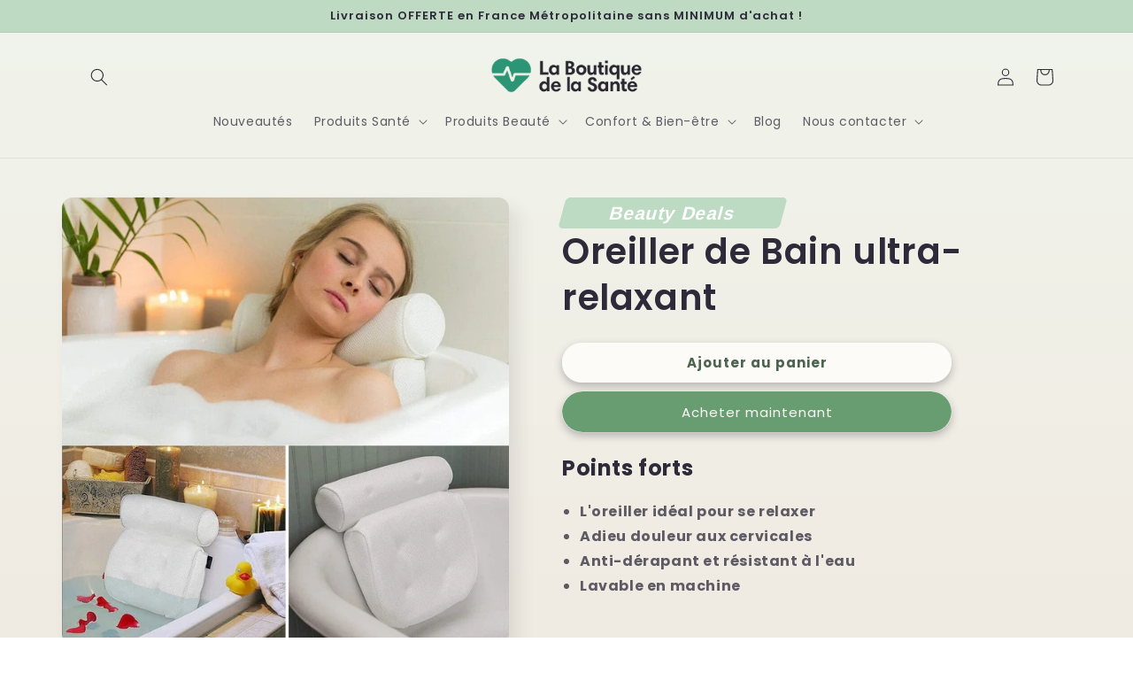

--- FILE ---
content_type: text/html; charset=utf-8
request_url: https://laboutiquedelasante.com/products/oreiller-de-bain-ultra-relaxant
body_size: 53240
content:
<!doctype html>
<html class="no-js" lang="fr">
  <head>      









      

      





<script>
  document.addEventListener("DOMContentLoaded", function() {
    var head = document.head;
    var r = document.createElement('script');
    r.type = "module";
    r.integrity = "sha384-MWfCL6g1OTGsbSwfuMHc8+8J2u71/LA8dzlIN3ycajckxuZZmF+DNjdm7O6H3PSq";
    r.src = "//instant.page/5.1.1";
    r.defer = true;
    head.appendChild(r);
  });
</script>


    <meta charset="utf-8">
    <meta http-equiv="X-UA-Compatible" content="IE=edge">
    <meta name="viewport" content="width=device-width,initial-scale=1">
    <meta name="theme-color" content="">
    <link rel="canonical" href="https://laboutiquedelasante.com/products/oreiller-de-bain-ultra-relaxant">
    <link rel="preconnect" href="https://cdn.shopify.com" crossorigin><link rel="icon" type="image/png" href="//laboutiquedelasante.com/cdn/shop/files/favicon_71f1d538-11f9-499e-87f6-ecb2c4094b10.png?crop=center&height=32&v=1667469740&width=32"><link rel="preconnect" href="https://fonts.shopifycdn.com" crossorigin><title>
      Oreiller de Bain ultra-relaxant - La Boutique de la Santé
 &ndash; La Boutique De La Santé</title>

    
      <meta name="description" content="Pour passez un bon moment de détente dans votre bain, votre tête a besoin d&#39;être bien reposée. Grâce à notre oreiller, vos vertèbres cervicales seront rapidement soulagées et vous adopterez une bonne position quel que soit le type de baignoire que vous avez.">
    

    

<meta property="og:site_name" content="La Boutique De La Santé">
<meta property="og:url" content="https://laboutiquedelasante.com/products/oreiller-de-bain-ultra-relaxant">
<meta property="og:title" content="Oreiller de Bain ultra-relaxant - La Boutique de la Santé">
<meta property="og:type" content="product">
<meta property="og:description" content="Pour passez un bon moment de détente dans votre bain, votre tête a besoin d&#39;être bien reposée. Grâce à notre oreiller, vos vertèbres cervicales seront rapidement soulagées et vous adopterez une bonne position quel que soit le type de baignoire que vous avez."><meta property="og:image" content="http://laboutiquedelasante.com/cdn/shop/products/oreiller_bain.png?v=1677234082">
  <meta property="og:image:secure_url" content="https://laboutiquedelasante.com/cdn/shop/products/oreiller_bain.png?v=1677234082">
  <meta property="og:image:width" content="1000">
  <meta property="og:image:height" content="1000"><meta property="og:price:amount" content="39,90">
  <meta property="og:price:currency" content="EUR"><meta name="twitter:card" content="summary_large_image">
<meta name="twitter:title" content="Oreiller de Bain ultra-relaxant - La Boutique de la Santé">
<meta name="twitter:description" content="Pour passez un bon moment de détente dans votre bain, votre tête a besoin d&#39;être bien reposée. Grâce à notre oreiller, vos vertèbres cervicales seront rapidement soulagées et vous adopterez une bonne position quel que soit le type de baignoire que vous avez.">


    <script src="//laboutiquedelasante.com/cdn/shop/t/22/assets/global.js?v=149496944046504657681759832590" defer="defer"></script>
    <script>window.performance && window.performance.mark && window.performance.mark('shopify.content_for_header.start');</script><meta name="google-site-verification" content="q0FYLYKd9lSc2mctH3RfwYybH1H7rZZglG6lpzZdNqg">
<meta id="shopify-digital-wallet" name="shopify-digital-wallet" content="/27078000709/digital_wallets/dialog">
<meta name="shopify-checkout-api-token" content="e16d193eb0d4690ae11bd9c8fe4562ca">
<meta id="in-context-paypal-metadata" data-shop-id="27078000709" data-venmo-supported="false" data-environment="production" data-locale="fr_FR" data-paypal-v4="true" data-currency="EUR">
<link rel="alternate" type="application/json+oembed" href="https://laboutiquedelasante.com/products/oreiller-de-bain-ultra-relaxant.oembed">
<script async="async" src="/checkouts/internal/preloads.js?locale=fr-FR"></script>
<script id="apple-pay-shop-capabilities" type="application/json">{"shopId":27078000709,"countryCode":"FR","currencyCode":"EUR","merchantCapabilities":["supports3DS"],"merchantId":"gid:\/\/shopify\/Shop\/27078000709","merchantName":"La Boutique De La Santé","requiredBillingContactFields":["postalAddress","email"],"requiredShippingContactFields":["postalAddress","email"],"shippingType":"shipping","supportedNetworks":["visa","masterCard","amex","maestro"],"total":{"type":"pending","label":"La Boutique De La Santé","amount":"1.00"},"shopifyPaymentsEnabled":true,"supportsSubscriptions":true}</script>
<script id="shopify-features" type="application/json">{"accessToken":"e16d193eb0d4690ae11bd9c8fe4562ca","betas":["rich-media-storefront-analytics"],"domain":"laboutiquedelasante.com","predictiveSearch":true,"shopId":27078000709,"locale":"fr"}</script>
<script>var Shopify = Shopify || {};
Shopify.shop = "la-boutique-de-la-sante.myshopify.com";
Shopify.locale = "fr";
Shopify.currency = {"active":"EUR","rate":"1.0"};
Shopify.country = "FR";
Shopify.theme = {"name":"Sense avec moonbundle","id":181417935171,"schema_name":"Sense","schema_version":"5.0.1","theme_store_id":1356,"role":"main"};
Shopify.theme.handle = "null";
Shopify.theme.style = {"id":null,"handle":null};
Shopify.cdnHost = "laboutiquedelasante.com/cdn";
Shopify.routes = Shopify.routes || {};
Shopify.routes.root = "/";</script>
<script type="module">!function(o){(o.Shopify=o.Shopify||{}).modules=!0}(window);</script>
<script>!function(o){function n(){var o=[];function n(){o.push(Array.prototype.slice.apply(arguments))}return n.q=o,n}var t=o.Shopify=o.Shopify||{};t.loadFeatures=n(),t.autoloadFeatures=n()}(window);</script>
<script id="shop-js-analytics" type="application/json">{"pageType":"product"}</script>
<script defer="defer" async type="module" src="//laboutiquedelasante.com/cdn/shopifycloud/shop-js/modules/v2/client.init-shop-cart-sync_BcDpqI9l.fr.esm.js"></script>
<script defer="defer" async type="module" src="//laboutiquedelasante.com/cdn/shopifycloud/shop-js/modules/v2/chunk.common_a1Rf5Dlz.esm.js"></script>
<script defer="defer" async type="module" src="//laboutiquedelasante.com/cdn/shopifycloud/shop-js/modules/v2/chunk.modal_Djra7sW9.esm.js"></script>
<script type="module">
  await import("//laboutiquedelasante.com/cdn/shopifycloud/shop-js/modules/v2/client.init-shop-cart-sync_BcDpqI9l.fr.esm.js");
await import("//laboutiquedelasante.com/cdn/shopifycloud/shop-js/modules/v2/chunk.common_a1Rf5Dlz.esm.js");
await import("//laboutiquedelasante.com/cdn/shopifycloud/shop-js/modules/v2/chunk.modal_Djra7sW9.esm.js");

  window.Shopify.SignInWithShop?.initShopCartSync?.({"fedCMEnabled":true,"windoidEnabled":true});

</script>
<script>(function() {
  var isLoaded = false;
  function asyncLoad() {
    if (isLoaded) return;
    isLoaded = true;
    var urls = ["https:\/\/cdn.shopify.com\/s\/files\/1\/0270\/7800\/0709\/t\/23\/assets\/booster_eu_cookie_27078000709.js?v=1687793721\u0026shop=la-boutique-de-la-sante.myshopify.com","https:\/\/omnisnippet1.com\/platforms\/shopify.js?source=scriptTag\u0026v=2025-05-15T12\u0026shop=la-boutique-de-la-sante.myshopify.com"];
    for (var i = 0; i < urls.length; i++) {
      var s = document.createElement('script');
      s.type = 'text/javascript';
      s.async = true;
      s.src = urls[i];
      var x = document.getElementsByTagName('script')[0];
      x.parentNode.insertBefore(s, x);
    }
  };
  if(window.attachEvent) {
    window.attachEvent('onload', asyncLoad);
  } else {
    window.addEventListener('load', asyncLoad, false);
  }
})();</script>
<script id="__st">var __st={"a":27078000709,"offset":3600,"reqid":"df112f62-9cf0-4def-8bfa-13fc0189b070-1769085775","pageurl":"laboutiquedelasante.com\/products\/oreiller-de-bain-ultra-relaxant","u":"68309fca66b8","p":"product","rtyp":"product","rid":6615475322949};</script>
<script>window.ShopifyPaypalV4VisibilityTracking = true;</script>
<script id="captcha-bootstrap">!function(){'use strict';const t='contact',e='account',n='new_comment',o=[[t,t],['blogs',n],['comments',n],[t,'customer']],c=[[e,'customer_login'],[e,'guest_login'],[e,'recover_customer_password'],[e,'create_customer']],r=t=>t.map((([t,e])=>`form[action*='/${t}']:not([data-nocaptcha='true']) input[name='form_type'][value='${e}']`)).join(','),a=t=>()=>t?[...document.querySelectorAll(t)].map((t=>t.form)):[];function s(){const t=[...o],e=r(t);return a(e)}const i='password',u='form_key',d=['recaptcha-v3-token','g-recaptcha-response','h-captcha-response',i],f=()=>{try{return window.sessionStorage}catch{return}},m='__shopify_v',_=t=>t.elements[u];function p(t,e,n=!1){try{const o=window.sessionStorage,c=JSON.parse(o.getItem(e)),{data:r}=function(t){const{data:e,action:n}=t;return t[m]||n?{data:e,action:n}:{data:t,action:n}}(c);for(const[e,n]of Object.entries(r))t.elements[e]&&(t.elements[e].value=n);n&&o.removeItem(e)}catch(o){console.error('form repopulation failed',{error:o})}}const l='form_type',E='cptcha';function T(t){t.dataset[E]=!0}const w=window,h=w.document,L='Shopify',v='ce_forms',y='captcha';let A=!1;((t,e)=>{const n=(g='f06e6c50-85a8-45c8-87d0-21a2b65856fe',I='https://cdn.shopify.com/shopifycloud/storefront-forms-hcaptcha/ce_storefront_forms_captcha_hcaptcha.v1.5.2.iife.js',D={infoText:'Protégé par hCaptcha',privacyText:'Confidentialité',termsText:'Conditions'},(t,e,n)=>{const o=w[L][v],c=o.bindForm;if(c)return c(t,g,e,D).then(n);var r;o.q.push([[t,g,e,D],n]),r=I,A||(h.body.append(Object.assign(h.createElement('script'),{id:'captcha-provider',async:!0,src:r})),A=!0)});var g,I,D;w[L]=w[L]||{},w[L][v]=w[L][v]||{},w[L][v].q=[],w[L][y]=w[L][y]||{},w[L][y].protect=function(t,e){n(t,void 0,e),T(t)},Object.freeze(w[L][y]),function(t,e,n,w,h,L){const[v,y,A,g]=function(t,e,n){const i=e?o:[],u=t?c:[],d=[...i,...u],f=r(d),m=r(i),_=r(d.filter((([t,e])=>n.includes(e))));return[a(f),a(m),a(_),s()]}(w,h,L),I=t=>{const e=t.target;return e instanceof HTMLFormElement?e:e&&e.form},D=t=>v().includes(t);t.addEventListener('submit',(t=>{const e=I(t);if(!e)return;const n=D(e)&&!e.dataset.hcaptchaBound&&!e.dataset.recaptchaBound,o=_(e),c=g().includes(e)&&(!o||!o.value);(n||c)&&t.preventDefault(),c&&!n&&(function(t){try{if(!f())return;!function(t){const e=f();if(!e)return;const n=_(t);if(!n)return;const o=n.value;o&&e.removeItem(o)}(t);const e=Array.from(Array(32),(()=>Math.random().toString(36)[2])).join('');!function(t,e){_(t)||t.append(Object.assign(document.createElement('input'),{type:'hidden',name:u})),t.elements[u].value=e}(t,e),function(t,e){const n=f();if(!n)return;const o=[...t.querySelectorAll(`input[type='${i}']`)].map((({name:t})=>t)),c=[...d,...o],r={};for(const[a,s]of new FormData(t).entries())c.includes(a)||(r[a]=s);n.setItem(e,JSON.stringify({[m]:1,action:t.action,data:r}))}(t,e)}catch(e){console.error('failed to persist form',e)}}(e),e.submit())}));const S=(t,e)=>{t&&!t.dataset[E]&&(n(t,e.some((e=>e===t))),T(t))};for(const o of['focusin','change'])t.addEventListener(o,(t=>{const e=I(t);D(e)&&S(e,y())}));const B=e.get('form_key'),M=e.get(l),P=B&&M;t.addEventListener('DOMContentLoaded',(()=>{const t=y();if(P)for(const e of t)e.elements[l].value===M&&p(e,B);[...new Set([...A(),...v().filter((t=>'true'===t.dataset.shopifyCaptcha))])].forEach((e=>S(e,t)))}))}(h,new URLSearchParams(w.location.search),n,t,e,['guest_login'])})(!0,!0)}();</script>
<script integrity="sha256-4kQ18oKyAcykRKYeNunJcIwy7WH5gtpwJnB7kiuLZ1E=" data-source-attribution="shopify.loadfeatures" defer="defer" src="//laboutiquedelasante.com/cdn/shopifycloud/storefront/assets/storefront/load_feature-a0a9edcb.js" crossorigin="anonymous"></script>
<script data-source-attribution="shopify.dynamic_checkout.dynamic.init">var Shopify=Shopify||{};Shopify.PaymentButton=Shopify.PaymentButton||{isStorefrontPortableWallets:!0,init:function(){window.Shopify.PaymentButton.init=function(){};var t=document.createElement("script");t.src="https://laboutiquedelasante.com/cdn/shopifycloud/portable-wallets/latest/portable-wallets.fr.js",t.type="module",document.head.appendChild(t)}};
</script>
<script data-source-attribution="shopify.dynamic_checkout.buyer_consent">
  function portableWalletsHideBuyerConsent(e){var t=document.getElementById("shopify-buyer-consent"),n=document.getElementById("shopify-subscription-policy-button");t&&n&&(t.classList.add("hidden"),t.setAttribute("aria-hidden","true"),n.removeEventListener("click",e))}function portableWalletsShowBuyerConsent(e){var t=document.getElementById("shopify-buyer-consent"),n=document.getElementById("shopify-subscription-policy-button");t&&n&&(t.classList.remove("hidden"),t.removeAttribute("aria-hidden"),n.addEventListener("click",e))}window.Shopify?.PaymentButton&&(window.Shopify.PaymentButton.hideBuyerConsent=portableWalletsHideBuyerConsent,window.Shopify.PaymentButton.showBuyerConsent=portableWalletsShowBuyerConsent);
</script>
<script>
  function portableWalletsCleanup(e){e&&e.src&&console.error("Failed to load portable wallets script "+e.src);var t=document.querySelectorAll("shopify-accelerated-checkout .shopify-payment-button__skeleton, shopify-accelerated-checkout-cart .wallet-cart-button__skeleton"),e=document.getElementById("shopify-buyer-consent");for(let e=0;e<t.length;e++)t[e].remove();e&&e.remove()}function portableWalletsNotLoadedAsModule(e){e instanceof ErrorEvent&&"string"==typeof e.message&&e.message.includes("import.meta")&&"string"==typeof e.filename&&e.filename.includes("portable-wallets")&&(window.removeEventListener("error",portableWalletsNotLoadedAsModule),window.Shopify.PaymentButton.failedToLoad=e,"loading"===document.readyState?document.addEventListener("DOMContentLoaded",window.Shopify.PaymentButton.init):window.Shopify.PaymentButton.init())}window.addEventListener("error",portableWalletsNotLoadedAsModule);
</script>

<script type="module" src="https://laboutiquedelasante.com/cdn/shopifycloud/portable-wallets/latest/portable-wallets.fr.js" onError="portableWalletsCleanup(this)" crossorigin="anonymous"></script>
<script nomodule>
  document.addEventListener("DOMContentLoaded", portableWalletsCleanup);
</script>

<link id="shopify-accelerated-checkout-styles" rel="stylesheet" media="screen" href="https://laboutiquedelasante.com/cdn/shopifycloud/portable-wallets/latest/accelerated-checkout-backwards-compat.css" crossorigin="anonymous">
<style id="shopify-accelerated-checkout-cart">
        #shopify-buyer-consent {
  margin-top: 1em;
  display: inline-block;
  width: 100%;
}

#shopify-buyer-consent.hidden {
  display: none;
}

#shopify-subscription-policy-button {
  background: none;
  border: none;
  padding: 0;
  text-decoration: underline;
  font-size: inherit;
  cursor: pointer;
}

#shopify-subscription-policy-button::before {
  box-shadow: none;
}

      </style>
<script id="sections-script" data-sections="header,footer" defer="defer" src="//laboutiquedelasante.com/cdn/shop/t/22/compiled_assets/scripts.js?v=10604"></script>
<script>window.performance && window.performance.mark && window.performance.mark('shopify.content_for_header.end');</script>


    <style data-shopify>
      @font-face {
  font-family: Poppins;
  font-weight: 400;
  font-style: normal;
  font-display: swap;
  src: url("//laboutiquedelasante.com/cdn/fonts/poppins/poppins_n4.0ba78fa5af9b0e1a374041b3ceaadf0a43b41362.woff2") format("woff2"),
       url("//laboutiquedelasante.com/cdn/fonts/poppins/poppins_n4.214741a72ff2596839fc9760ee7a770386cf16ca.woff") format("woff");
}

      @font-face {
  font-family: Poppins;
  font-weight: 700;
  font-style: normal;
  font-display: swap;
  src: url("//laboutiquedelasante.com/cdn/fonts/poppins/poppins_n7.56758dcf284489feb014a026f3727f2f20a54626.woff2") format("woff2"),
       url("//laboutiquedelasante.com/cdn/fonts/poppins/poppins_n7.f34f55d9b3d3205d2cd6f64955ff4b36f0cfd8da.woff") format("woff");
}

      @font-face {
  font-family: Poppins;
  font-weight: 400;
  font-style: italic;
  font-display: swap;
  src: url("//laboutiquedelasante.com/cdn/fonts/poppins/poppins_i4.846ad1e22474f856bd6b81ba4585a60799a9f5d2.woff2") format("woff2"),
       url("//laboutiquedelasante.com/cdn/fonts/poppins/poppins_i4.56b43284e8b52fc64c1fd271f289a39e8477e9ec.woff") format("woff");
}

      @font-face {
  font-family: Poppins;
  font-weight: 700;
  font-style: italic;
  font-display: swap;
  src: url("//laboutiquedelasante.com/cdn/fonts/poppins/poppins_i7.42fd71da11e9d101e1e6c7932199f925f9eea42d.woff2") format("woff2"),
       url("//laboutiquedelasante.com/cdn/fonts/poppins/poppins_i7.ec8499dbd7616004e21155106d13837fff4cf556.woff") format("woff");
}

      @font-face {
  font-family: Poppins;
  font-weight: 600;
  font-style: normal;
  font-display: swap;
  src: url("//laboutiquedelasante.com/cdn/fonts/poppins/poppins_n6.aa29d4918bc243723d56b59572e18228ed0786f6.woff2") format("woff2"),
       url("//laboutiquedelasante.com/cdn/fonts/poppins/poppins_n6.5f815d845fe073750885d5b7e619ee00e8111208.woff") format("woff");
}


      :root {
        --font-body-family: Poppins, sans-serif;
        --font-body-style: normal;
        --font-body-weight: 400;
        --font-body-weight-bold: 700;

        --font-heading-family: Poppins, sans-serif;
        --font-heading-style: normal;
        --font-heading-weight: 600;

        --font-body-scale: 1.0;
        --font-heading-scale: 1.0;

        --color-base-text: 46, 42, 57;
        --color-shadow: 46, 42, 57;
        --color-base-background-1: 253, 251, 247;
        --color-base-background-2: 190, 218, 195;
        --color-base-solid-button-labels: 253, 251, 247;
        --color-base-outline-button-labels: 75, 99, 79;
        --color-base-accent-1: 104, 157, 113;
        --color-base-accent-2: 75, 99, 79;
        --payment-terms-background-color: #fdfbf7;

        --gradient-base-background-1: linear-gradient(180deg, rgba(240, 244, 236, 1), rgba(241, 235, 226, 1) 100%);
        --gradient-base-background-2: #bedac3;
        --gradient-base-accent-1: #689d71;
        --gradient-base-accent-2: linear-gradient(320deg, rgba(134, 16, 106, 1), rgba(94, 54, 83, 1) 100%);

        --media-padding: px;
        --media-border-opacity: 0.1;
        --media-border-width: 0px;
        --media-radius: 12px;
        --media-shadow-opacity: 0.1;
        --media-shadow-horizontal-offset: 10px;
        --media-shadow-vertical-offset: 12px;
        --media-shadow-blur-radius: 20px;
        --media-shadow-visible: 1;

        --page-width: 120rem;
        --page-width-margin: 0rem;

        --product-card-image-padding: 0.0rem;
        --product-card-corner-radius: 1.2rem;
        --product-card-text-alignment: center;
        --product-card-border-width: 0.0rem;
        --product-card-border-opacity: 0.1;
        --product-card-shadow-opacity: 0.05;
        --product-card-shadow-visible: 1;
        --product-card-shadow-horizontal-offset: 1.0rem;
        --product-card-shadow-vertical-offset: 1.0rem;
        --product-card-shadow-blur-radius: 3.5rem;

        --collection-card-image-padding: 0.0rem;
        --collection-card-corner-radius: 1.2rem;
        --collection-card-text-alignment: center;
        --collection-card-border-width: 0.0rem;
        --collection-card-border-opacity: 0.1;
        --collection-card-shadow-opacity: 0.05;
        --collection-card-shadow-visible: 1;
        --collection-card-shadow-horizontal-offset: 1.0rem;
        --collection-card-shadow-vertical-offset: 1.0rem;
        --collection-card-shadow-blur-radius: 3.5rem;

        --blog-card-image-padding: 0.0rem;
        --blog-card-corner-radius: 1.2rem;
        --blog-card-text-alignment: center;
        --blog-card-border-width: 0.0rem;
        --blog-card-border-opacity: 0.1;
        --blog-card-shadow-opacity: 0.05;
        --blog-card-shadow-visible: 1;
        --blog-card-shadow-horizontal-offset: 1.0rem;
        --blog-card-shadow-vertical-offset: 1.0rem;
        --blog-card-shadow-blur-radius: 3.5rem;

        --badge-corner-radius: 2.0rem;

        --popup-border-width: 0px;
        --popup-border-opacity: 0.1;
        --popup-corner-radius: 22px;
        --popup-shadow-opacity: 0.1;
        --popup-shadow-horizontal-offset: 10px;
        --popup-shadow-vertical-offset: 12px;
        --popup-shadow-blur-radius: 20px;

        --drawer-border-width: 1px;
        --drawer-border-opacity: 0.1;
        --drawer-shadow-opacity: 0.0;
        --drawer-shadow-horizontal-offset: 0px;
        --drawer-shadow-vertical-offset: 4px;
        --drawer-shadow-blur-radius: 5px;

        --spacing-sections-desktop: 40px;
        --spacing-sections-mobile: 28px;

        --grid-desktop-vertical-spacing: 40px;
        --grid-desktop-horizontal-spacing: 40px;
        --grid-mobile-vertical-spacing: 20px;
        --grid-mobile-horizontal-spacing: 20px;

        --text-boxes-border-opacity: 0.1;
        --text-boxes-border-width: 0px;
        --text-boxes-radius: 24px;
        --text-boxes-shadow-opacity: 0.0;
        --text-boxes-shadow-visible: 0;
        --text-boxes-shadow-horizontal-offset: 10px;
        --text-boxes-shadow-vertical-offset: 12px;
        --text-boxes-shadow-blur-radius: 20px;

        --buttons-radius: 40px;
        --buttons-radius-outset: 41px;
        --buttons-border-width: 0px;
        --buttons-border-opacity: 0.0;
        --buttons-shadow-opacity: 0.3;
        --buttons-shadow-visible: 1;
        --buttons-shadow-horizontal-offset: 0px;
        --buttons-shadow-vertical-offset: 4px;
        --buttons-shadow-blur-radius: 10px;
        --buttons-border-offset: 0.3px;

        --inputs-radius: 10px;
        --inputs-border-width: 1px;
        --inputs-border-opacity: 0.55;
        --inputs-shadow-opacity: 0.0;
        --inputs-shadow-horizontal-offset: 0px;
        --inputs-margin-offset: 0px;
        --inputs-shadow-vertical-offset: 4px;
        --inputs-shadow-blur-radius: 5px;
        --inputs-radius-outset: 11px;

        --variant-pills-radius: 40px;
        --variant-pills-border-width: 1px;
        --variant-pills-border-opacity: 0.0;
        --variant-pills-shadow-opacity: 0.3;
        --variant-pills-shadow-horizontal-offset: 0px;
        --variant-pills-shadow-vertical-offset: 4px;
        --variant-pills-shadow-blur-radius: 10px;
      }

      *,
      *::before,
      *::after {
        box-sizing: inherit;
      }

      html {
        box-sizing: border-box;
        font-size: calc(var(--font-body-scale) * 62.5%);
        height: 100%;
      }

      body {
        display: grid;
        grid-template-rows: auto auto 1fr auto;
        grid-template-columns: 100%;
        min-height: 100%;
        margin: 0;
        font-size: 1.5rem;
        letter-spacing: 0.06rem;
        line-height: calc(1 + 0.8 / var(--font-body-scale));
        font-family: var(--font-body-family);
        font-style: var(--font-body-style);
        font-weight: var(--font-body-weight);
      }

      @media screen and (min-width: 750px) {
        body {
          font-size: 1.6rem;
        }
      }
    </style>

    <link href="//laboutiquedelasante.com/cdn/shop/t/22/assets/base.css?v=88290808517547527771759832590" rel="stylesheet" type="text/css" media="all" />
<link rel="preload" as="font" href="//laboutiquedelasante.com/cdn/fonts/poppins/poppins_n4.0ba78fa5af9b0e1a374041b3ceaadf0a43b41362.woff2" type="font/woff2" crossorigin><link rel="preload" as="font" href="//laboutiquedelasante.com/cdn/fonts/poppins/poppins_n6.aa29d4918bc243723d56b59572e18228ed0786f6.woff2" type="font/woff2" crossorigin><link rel="stylesheet" href="//laboutiquedelasante.com/cdn/shop/t/22/assets/component-predictive-search.css?v=83512081251802922551759832590" media="print" onload="this.media='all'"><script>document.documentElement.className = document.documentElement.className.replace('no-js', 'js');
    if (Shopify.designMode) {
      document.documentElement.classList.add('shopify-design-mode');
    }
    </script>
  <style>

        #promoz {
      width: 250px;
      height: 35px;
      transform: skew(-15deg);
      background: #bddac3;
      border-radius: 5px;
    }
    #spanz{
        color: white;
        display: flex;
        align-items: center;
        justify-content: center;
        height: 100%;
        font-size: 1.3em;
          font-family: "Harmonia Sans", sans-serif;
    }


       .price--on-sale .price__sale {
  font-weight: 800;
  color: black;
  font-size: 1.6em;
}

     </style>
  
    
    
    
    
    <script type="text/javascript">
  window.Rivo = window.Rivo || {};
  window.Rivo.common = window.Rivo.common || {};
  window.Rivo.common.shop = {
    permanent_domain: 'la-boutique-de-la-sante.myshopify.com',
    currency: "EUR",
    money_format: "{{amount_with_comma_separator}}€",
    id: 27078000709
  };
  

  window.Rivo.common.template = 'product';
  window.Rivo.common.cart = {};
  window.Rivo.common.vapid_public_key = "BJuXCmrtTK335SuczdNVYrGVtP_WXn4jImChm49st7K7z7e8gxSZUKk4DhUpk8j2Xpiw5G4-ylNbMKLlKkUEU98=";
  window.Rivo.global_config = {"asset_urls":{"loy":{"api_js":"https:\/\/cdn.shopify.com\/s\/files\/1\/0194\/1736\/6592\/t\/1\/assets\/ba_rivo_api.js?v=1711433133","lp_js":null,"lp_css":"https:\/\/cdn.shopify.com\/s\/files\/1\/0194\/1736\/6592\/t\/1\/assets\/ba_rivo_lp.css?v=1717166706","init_js":"https:\/\/cdn.shopify.com\/s\/files\/1\/0194\/1736\/6592\/t\/1\/assets\/ba_loy_init.js?v=1710750770","referrals_js":"https:\/\/cdn.shopify.com\/s\/files\/1\/0194\/1736\/6592\/t\/1\/assets\/ba_loy_referrals.js?v=1711433131","referrals_css":"https:\/\/cdn.shopify.com\/s\/files\/1\/0194\/1736\/6592\/t\/1\/assets\/ba_loy_referrals.css?v=1700287043","widget_js":"https:\/\/cdn.shopify.com\/s\/files\/1\/0194\/1736\/6592\/t\/1\/assets\/ba_loy_widget.js?v=1711433129","widget_css":"https:\/\/cdn.shopify.com\/s\/files\/1\/0194\/1736\/6592\/t\/1\/assets\/ba_loy_widget.css?v=1692840875","page_init_js":"https:\/\/cdn.shopify.com\/s\/files\/1\/0194\/1736\/6592\/t\/1\/assets\/ba_loy_page_init.js?v=1711433130","page_widget_js":"https:\/\/cdn.shopify.com\/s\/files\/1\/0194\/1736\/6592\/t\/1\/assets\/ba_loy_page_widget.js?v=1711432435","page_widget_css":"https:\/\/cdn.shopify.com\/s\/files\/1\/0194\/1736\/6592\/t\/1\/assets\/ba_loy_page.css?v=1693059047","page_preview_js":"\/assets\/msg\/loy_page_preview.js","app_proxy_applications_js":"https:\/\/cdn.shopify.com\/s\/files\/1\/0194\/1736\/6592\/t\/1\/assets\/app_proxy_application.js?v=1708835151","app_proxy_membership_js":"https:\/\/cdn.shopify.com\/s\/files\/1\/0194\/1736\/6592\/t\/1\/assets\/app_proxy_membership.js?v=1708835152"},"forms":{"init_js":"https:\/\/cdn.shopify.com\/s\/files\/1\/0194\/1736\/6592\/t\/1\/assets\/ba_forms_init.js?v=1711433134","widget_js":"https:\/\/cdn.shopify.com\/s\/files\/1\/0194\/1736\/6592\/t\/1\/assets\/ba_forms_widget.js?v=1711433135","forms_css":"https:\/\/cdn.shopify.com\/s\/files\/1\/0194\/1736\/6592\/t\/1\/assets\/ba_forms.css?v=1691714518"},"global":{"helper_js":"https:\/\/cdn.shopify.com\/s\/files\/1\/0194\/1736\/6592\/t\/1\/assets\/ba_tracking.js?v=1710750015"}},"proxy_paths":{"loy":"\/apps\/ba-loy","app_metrics":"\/apps\/ba-loy\/app_metrics","push_subscription":"\/apps\/ba-loy\/push"},"aat":["loy"],"pv":false,"sts":false,"bam":false,"batc":false,"base_money_format":"{{amount_with_comma_separator}}€","online_store_version":2,"loy_js_api_enabled":false,"hide_console_ad":false,"shop":{"id":27078000709,"name":"La Boutique De La Santé","domain":"laboutiquedelasante.com"},"theme_extension_local_assets":false};

  
    if (window.Rivo.common.template == 'product'){
      window.Rivo.common.product = {
        id: 6615475322949, price: 3990, handle: "oreiller-de-bain-ultra-relaxant", tags: ["C\u0026B","Mini prix"],
        available: true, title: "Oreiller de Bain ultra-relaxant", variants: [{"id":39417702056005,"title":"Oreiller de Bain","option1":"Oreiller de Bain","option2":null,"option3":null,"sku":"14:200004889#Mesh bath pillow","requires_shipping":true,"taxable":true,"featured_image":{"id":28857423102021,"product_id":6615475322949,"position":2,"created_at":"2021-07-07T14:38:44+02:00","updated_at":"2023-02-24T11:21:23+01:00","alt":"Oreiller de Bain ultra-relaxant","width":1000,"height":1000,"src":"\/\/laboutiquedelasante.com\/cdn\/shop\/products\/coussin-de-bain-3-d-spa-doux-avec-ventous_main-2.jpg?v=1677234083","variant_ids":[39417702056005]},"available":true,"name":"Oreiller de Bain ultra-relaxant - Oreiller de Bain","public_title":"Oreiller de Bain","options":["Oreiller de Bain"],"price":3990,"weight":0,"compare_at_price":3990,"inventory_management":"shopify","barcode":null,"featured_media":{"alt":"Oreiller de Bain ultra-relaxant","id":21102384087109,"position":2,"preview_image":{"aspect_ratio":1.0,"height":1000,"width":1000,"src":"\/\/laboutiquedelasante.com\/cdn\/shop\/products\/coussin-de-bain-3-d-spa-doux-avec-ventous_main-2.jpg?v=1677234083"}},"requires_selling_plan":false,"selling_plan_allocations":[]}]
      };
    }
  

    window.Rivo.loy_config = {"brand_theme_settings":{"enabled":true,"button_bg":"#4b634f","header_bg":"#bddac3","custom_css":".header-main {\n    font-size: 25px !important;\n}","desc_color":"#737376","icon_color":"#f06b5e","link_color":"#f06b5e","visibility":"both","cards_shape":"circle","hide_widget":false,"launcher_bg":"#bddac3","mobile_icon":"gift","mobile_text":"Récompenses","title_color":"#212b36","banner_image":"","desktop_icon":"gift","desktop_text":"Récompenses","inputs_shape":"circle","primary_font":"Poppins","buttons_shape":"circle","mobile_layout":"image_only","primary_color":"#2932fc","desktop_layout":"icon_with_text","launcher_shape":"circle","secondary_font":"Poppins","container_shape":"circle","mobile_placement":"right","button_text_color":"#fff","desktop_placement":"right","header_text_color":"#fff","powered_by_hidden":true,"launcher_text_color":"#ffffff","mobile_side_spacing":20,"desktop_side_spacing":20,"mobile_launcher_icon":null,"panel_order_settings":{"vip":"3","points":"1","referrals":"2"},"visibility_condition":"","desktop_launcher_icon":null,"mobile_bottom_spacing":20,"desktop_bottom_spacing":20,"hide_widget_permanently":false,"widget_icon_preview_url":"","hide_widget_launcher_on_mobile":false,"widget_banner_image_preview_url":"","widget_rewards_icon_preview_url":"","mobile_launcher_icon_preview_url":"","shopify_account_embed_custom_css":"","desktop_launcher_icon_preview_url":"","shopify_account_embed_custom_link":"","shopify_account_embed_target_page":"customers\/account","widget_ways_to_earn_icon_preview_url":"","shopify_account_embed_custom_placement":"","widget_ways_to_redeem_icon_preview_url":"","shopify_account_embed_custom_insert_method":"beforeend"},"launcher_style_settings":{"enabled":true,"button_bg":"#4b634f","header_bg":"#bddac3","custom_css":".header-main {\n    font-size: 25px !important;\n}","desc_color":"#737376","icon_color":"#f06b5e","link_color":"#f06b5e","visibility":"both","cards_shape":"circle","hide_widget":false,"launcher_bg":"#bddac3","mobile_icon":"gift","mobile_text":"Récompenses","title_color":"#212b36","banner_image":"","desktop_icon":"gift","desktop_text":"Récompenses","inputs_shape":"circle","primary_font":"Poppins","buttons_shape":"circle","mobile_layout":"image_only","primary_color":"#2932fc","desktop_layout":"icon_with_text","launcher_shape":"circle","secondary_font":"Poppins","container_shape":"circle","mobile_placement":"right","button_text_color":"#fff","desktop_placement":"right","header_text_color":"#fff","powered_by_hidden":true,"launcher_text_color":"#ffffff","mobile_side_spacing":20,"desktop_side_spacing":20,"mobile_launcher_icon":null,"panel_order_settings":{"vip":"3","points":"1","referrals":"2"},"visibility_condition":"","desktop_launcher_icon":null,"mobile_bottom_spacing":20,"desktop_bottom_spacing":20,"hide_widget_permanently":false,"widget_icon_preview_url":"","hide_widget_launcher_on_mobile":false,"widget_banner_image_preview_url":"","widget_rewards_icon_preview_url":"","mobile_launcher_icon_preview_url":"","shopify_account_embed_custom_css":"","desktop_launcher_icon_preview_url":"","shopify_account_embed_custom_link":"","shopify_account_embed_target_page":"customers\/account","widget_ways_to_earn_icon_preview_url":"","shopify_account_embed_custom_placement":"","widget_ways_to_redeem_icon_preview_url":"","shopify_account_embed_custom_insert_method":"beforeend"},"points_program_enabled":true,"referral_program_enabled":true,"membership_program_enabled":false,"vip_program_enabled":false,"vip_program_tier_type":"points_earned","vip_program_period":"lifetime","floating_widget_settings":{"enabled":true,"button_bg":"#4b634f","header_bg":"#bddac3","custom_css":".header-main {\n    font-size: 25px !important;\n}","desc_color":"#737376","icon_color":"#f06b5e","link_color":"#f06b5e","visibility":"both","cards_shape":"circle","hide_widget":false,"launcher_bg":"#bddac3","mobile_icon":"gift","mobile_text":"Récompenses","title_color":"#212b36","banner_image":"","desktop_icon":"gift","desktop_text":"Récompenses","inputs_shape":"circle","primary_font":"Poppins","buttons_shape":"circle","mobile_layout":"image_only","primary_color":"#2932fc","desktop_layout":"icon_with_text","launcher_shape":"circle","secondary_font":"Poppins","container_shape":"circle","mobile_placement":"right","button_text_color":"#fff","desktop_placement":"right","header_text_color":"#fff","powered_by_hidden":true,"launcher_text_color":"#ffffff","mobile_side_spacing":20,"desktop_side_spacing":20,"mobile_launcher_icon":null,"panel_order_settings":{"points":"1","referrals":"2","vip":"3"},"visibility_condition":"","desktop_launcher_icon":null,"mobile_bottom_spacing":20,"desktop_bottom_spacing":20,"hide_widget_permanently":false,"widget_icon_preview_url":"","hide_widget_launcher_on_mobile":false,"widget_banner_image_preview_url":"","widget_rewards_icon_preview_url":"","mobile_launcher_icon_preview_url":"","shopify_account_embed_custom_css":"","desktop_launcher_icon_preview_url":"","shopify_account_embed_custom_link":"","shopify_account_embed_target_page":"customers\/account","widget_ways_to_earn_icon_preview_url":"","shopify_account_embed_custom_placement":"","widget_ways_to_redeem_icon_preview_url":"","shopify_account_embed_custom_insert_method":"beforeend"},"domain_name":"loyalty.rivo.io","font_settings":{"primary_font":"Poppins","secondary_font":"Poppins"},"translations":{"vip_perks":"Avantages","vip_tiers":"Niveaux VIP","general_by":"par","vip_reward":"Récompense VIP","vip_status":"Status VIP","general_day":"Jour","social_like":"J'aime","social_share":"Partage","vip_benefits":"Avantages","general_error":" Hmm, quelque chose s'est mal passé, veuillez réessayer dans quelques instants","general_month":"Mois","general_point":"Point","general_spend":"vous avez utilisé","general_spent":"utilisé","social_follow":"S'abonner","tos_expiry_at":"La récompense expire le {{expiry_date}}.","vip_tier_desc":"Accédez à des récompenses exclusives.","general_credit":"Credit","general_points":"Points","general_redeem":"Utiliser","general_reward":"récompense","vip_tier_spend":"Dépensez {{amount}}","general_credits":"Credits","general_go_back":"Retour","general_rewards":"Récompenses","general_sign_in":"Se connecter","general_sign_up":"S'inscrire","referrals_title":" Programme de parrainage","review_complete":" Publier un avis ","general_share_on":"Partager sur","general_you_have":"Vous avez","tos_free_product":" La récompense ne s'applique que {{product_name}}","acct_creation_btn":"Inscrivez-vous","general_edit_date":"Date d'édition","general_save_date":"Sauvegarder la date","general_signed_up":"signed up","member_point_desc":"Earn points and turn these into rewards!","referral_complete":"Compléter une recommandation","tos_expiry_months":"Expire {{expiry_months}} mois après avoir été échangé","vip_tier_achieved":"Débloquez {{tier_name}}","vip_tier_added_to":"Ajoutez à {{tier_name}}","acct_creation_desc":"Get rewarded for being an awesome customer","general_apply_code":"Appliquer le code promo","general_share_link":"Share your Personal Link","referrals_email_to":"Pour","vip_achieved_until":" Atteint jusqu'au","vip_tier_to_unlock":"Débloquer","visitor_point_desc":"Gagnez des points et transformez-les en récompenses !","acct_creation_title":"Adhérez et gagnez des récompenses","general_reward_show":"Voir","member_header_title":"{points}","member_point_header":"Points","referrals_completed":"Parrainages effectués à ce jour","vip_tier_dropped_to":"Fell to {{tier_name}}","vip_tier_on_highest":"Vous l'avez fait ! Vous êtes au niveau le plus élevé 🎉","general_balance_text":"store credit","general_past_rewards":"Anciennes récompenses","general_product_page":"page produit","general_ways_to_earn":"Comment gagner des points","general_your_rewards":"Vos récompenses","referrals_email_send":"Envoyer un e-mail","referrals_get_reward":"Obtenir","referrals_share_link":" Partagez ce lien avec un ami pour qu'il obtienne sa récompense de","social_facebook_like":"Likez notre page Facebook","social_tiktok_follow":"Suivez-nous sur TikTok","social_twitter_share":" Partager le lien sur Twitter","tos_min_order_amount":" S'applique à toutes les commandes de plus {{min_order_amount}}.","vip_tier_earn_points":"Gagnez {{points}} Points","vip_tier_retained_to":"Gardez {{tier_name}}","vip_tier_vip_history":"VIP Historique","visitor_header_title":"🏆 Programme de fidélité","visitor_point_header":"Gagnez des points","acct_creation_sign_in":"Déjà membre ?","general_cancel_points":"Points annulés","general_no_points_yet":"Pas encore de points ","general_refund_points":"Points remboursés","member_header_caption":"Vos points","social_facebook_share":" Partager le lien sur Facebook","social_twitter_follow":"Suivez-nous sur Twitter","vip_reward_earned_via":"Gagné via {{vip_tier_name}} niveau","vip_you_have_achieved":"Vous avez atteint","general_no_rewards_yet":"Pas encore de récompenses","general_place_an_order":"Commander","general_ways_to_redeem":"Comment utiliser ses points","referrals_claim_reward":"Réclamez votre cadeau","referrals_code_invalid":"This referral code is invalid","referrals_email_invite":"Parrainez des amis par email","referrals_visitor_desc":"Parrainez un(e) ami(e) et gagnez tous les deux des récompenses.","review_complete_points":"{{points_amount}} Points pour chaque avis publié","visitor_header_caption":"Cumulez des points pour chaque € dépensé et gagnez des récompenses.","general_birthday_reward":"Célébrer avec une récompense","general_discount_amount":"points pour {{discount_amount}}€ de réduction ","general_expiration_date":"Date d'expiration","general_no_activity_yet":"Aucune activité pour le moment","general_placed_an_order":"Commande passée","general_points_activity":"Historique des points","general_share_via_email":"Partager via e-mail","general_upcoming_reward":"Futures récompenses","general_you_have_points":"Vous avez {{points}} points","membership_order_placed":"Credits earned from placing an order","referrals_email_message":"Message","referrals_invalid_email":" S'il vous plaît, mettez une adresse email valide","referrals_referral_code":"Votre lien de parrainage à partager","social_instagram_follow":"Suivez-nous sur Instagram","tos_apply_to_collection":" Uniquement pour les produits de collections spécifiques.","tos_max_shipping_amount":"Montant maximum de livraison de {{max_shipping_amount}}.","vip_tier_no_vip_history":"Pas encore d'historique d'adhésion VIP","general_enter_valid_date":" Veuillez entrer une date valide","general_points_for_every":"Points pour chaque","referral_complete_points":"{{points_amount}}  Points pour chaque recommandation complétée","referrals_call_to_action":"Parrainez un ami et gagnez","referrals_claimed_reward":" Voici vos","referrals_create_account":"Créer un compte","referrals_status_blocked":"Bloqué","referrals_status_pending":"En attente","referrals_your_referrals":"Vos parrainages","general_click_to_see_more":"Voir mon compte","general_redeemed_a_reward":"Utiliser une récompense","general_use_discount_code":"Utilisez ce code promo sur votre prochaine commande ! ","referrals_already_visited":"Already visited this page","referrals_general_invalid":"Sorry, looks like this referral is invalid","referrals_referred_reward":"Ils obtiendront ","referrals_referrer_reward":"Vous obtiendrez ","general_celebrate_birthday":"C'est votre anniversaire","general_how_to_earn_points":"Comment gagner des points ? ","loyalty_page_rewards_title":"Rewards","referrals_no_referrals_yet":" Pas encore de parrainages","referrals_progran_disabled":"This referral program is disabled","referrals_status_completed":"Terminé","review_complete_past_tense":"Vous avez publié un avis ","general_add_product_to_cart":"Ajouter le produit au panier","general_balance_text_plural":"Credits","general_fallback_first_name":"there","general_not_enough_earnings":"Not enough earnings to redeem","general_were_awarded_points":"ont obtenu des points","general_manual_points_adjust":" réglage manuel des points","referral_complete_past_tense":"Vous avez complété une recommandation","referrals_similar_ip_invalid":"We are unable to process referrals within the same IP address","vip_tier_orders_placed_count":"Place {{amount}} Orders","general_activate_store_credit":"Activate Store Credit","general_redeemed_store_credit":"Redeemed Store Credit","loyalty_page_rewards_subtitle":"You have the following rewards ready to use","checkout_ui_redeem_points_desc":"You have {{points}} points! Redeem for discounts on this order.","general_discount_amount_coupon":"{{discount_amount}}€ de réduction","general_have_not_earned_points":"Vous n'avez pas encore gagné de points.","referrals_email_to_placeholder":"Ajouter une liste d'e-mails séparés par des virgules","referrals_name_must_be_present":"Please enter your first name","checkout_ui_redeem_points_login":"Log in","checkout_ui_redeem_points_title":"Redeem your points","general_add_points_default_note":"Points accordés par importation de points","general_celebrate_your_birthday":" Fêtons ensemble votre anniversaire ! 🎉 Veuillez nous donner un préavis de 30 jours - sinon, vous devrez attendre encore un an.","general_please_choose_an_option":" Veuillez choisir une option parmi les","general_redeem_error_max_points":"Dépassement du maximum de points à dépenser","general_redeem_error_min_points":"Vous n'avez pas atteint le minimum de points à échanger","loyalty_page_banner_earn_button":"Earn points","loyalty_page_rewards_no_rewards":"No rewards yet","loyalty_page_ways_to_earn_title":"Ways to Earn","referrals_email_already_claimed":"This email has already been claimed","referrals_general_invalid_title":"We're Sorry","social_facebook_like_past_tense":"Vous avez aimé notre page Facebook","social_tiktok_follow_past_tense":"Suivi sur TikTok","social_twitter_share_past_tense":"Vous avez partagé le lien sur  Twitter","loyalty_page_banner_login_button":"Sign In","social_facebook_share_past_tense":"Vous avez partagé le lien sur Facebook","social_twitter_follow_past_tense":"Suivi sur Twitter","general_points_for_judgeme_review":"JudgeMe avis","loyalty_page_banner_redeem_button":"Redeem Rewards","loyalty_page_ways_to_redeem_title":"Ways to Redeem","referrals_account_already_claimed":"You already have an account. You can invite your friends to win rewards!","checkout_ui_redeemed_rewards_title":"Your rewards","general_reset_removal_default_note":"Points existants supprimés pour les points réinitialisés à partir de l'importation","loyalty_page_customer_birthday_day":"Day","loyalty_page_ways_to_earn_subtitle":"Earn points by completing these actions","referrals_your_referrals_show_here":"Vos parrainages apparaîtront ici.","social_instagram_follow_past_tense":" Suivi sur Instagram","checkout_ui_points_estimation_title":"Complete this purchase to earn up to {{points}} points","checkout_ui_refer_friends_login_url":"account\/login?return_url=\/account\u0026email={{customer_email}}","general_loyalty_program_and_rewards":"Programme de fidélité et récompenses","general_your_rewards_will_show_here":"Vos récompenses s'afficheront ici.","loyalty_page_banner_logged_in_title":"Welcome to the program","loyalty_page_banner_register_button":"Join Now","loyalty_page_explainer_step_1_title":"Signup","loyalty_page_explainer_step_2_title":"Earn","loyalty_page_explainer_step_3_title":"Redeem","membership_tier_unlocked_past_tense":"Membership Signup","referrals_email_message_placeholder":"Personnalisez votre message de parrainage. Le lien de parrainage sera automatiquement ajouté.","checkout_ui_redeem_points_login_desc":"to view your points balance and discover rewards available for redemption.","loyalty_page_banner_logged_out_title":"Join our Loyalty Program","loyalty_page_customer_birthday_month":"Month","loyalty_page_customer_birthday_title":"Celebrate your birthday","loyalty_page_ways_to_redeem_subtitle":"Redeem points for these rewards","checkout_ui_points_estimation_subtext":"Loyalty points can be redeemed for rewards on future purchases. Actual points awarded may differ if other discounts are applied.","checkout_ui_refer_friends_login_title":"Claim your points from this purchase !","general_celebrate_birthday_past_tense":"Vous avez fêté un anniversaire","account_dashboard_activity_block_title":"Your Activity","account_dashboard_member_card_cta_text":"View Rewards","account_dashboard_referral_block_title":"Refer a friend","general_reset_new_balance_default_note":"Points réinitialisés au nouveau solde par importation de points","loyalty_page_explainer_logged_in_title":"Hi \u003cspan rivo-x-data rivo-x-text=\"$store.customer.first_name\"\u003e\u003c\/span\u003e, you have \u003cstrong\u003e\u003cspan rivo-x-data rivo-x-text=\"$store.customer.points_tally\"\u003e\u003c\/span\u003e\u003c\/strong\u003e Points","loyalty_page_explainer_step_1_subtitle":"Create an account on our store","loyalty_page_explainer_step_2_subtitle":"Earn points for shopping","loyalty_page_explainer_step_3_subtitle":"Redeem points for discounts","loyalty_page_vip_tiers_logged_in_title":"VIP Tiers","membership_recurring_signup_past_tense":"Recurring Credit","loyalty_page_activity_table_header_date":"Date","loyalty_page_activity_table_no_activity":"No activity yet","loyalty_page_explainer_logged_out_title":"How it Works","loyalty_page_vip_tiers_logged_out_title":"VIP Tiers","account_dashboard_member_card_body_title":"You have \u003cstrong\u003e\u003cspan rivo-x-data rivo-x-text=\"$store.customer.points_tally\"\u003e\u003c\/span\u003e\u003c\/strong\u003e Points","checkout_ui_redeem_points_alternate_name":"points","checkout_ui_redeemed_rewards_description":"Your rewards available to use","checkout_ui_redeemed_rewards_login_title":"Log in","checkout_ui_refer_friends_referral_title":"Refer a Friend","loyalty_page_activity_expiration_warning":"Expiration Date: \u003cspan rivo-x-data rivo-x-text=\"$store.customer.points_expiry\"\u003e\u003c\/span\u003e","loyalty_page_customer_birthday_save_date":"Save Date","referrals_create_account_to_claim_coupon":"Créez un compte et gagnez des récompenses","account_dashboard_referral_block_subtitle":"Give your friends a reward and claim your own when they make a purchase","checkout_ui_redeemed_rewards_select_label":"Select a Reward","loyalty_page_activity_table_header_action":"Activity","loyalty_page_banner_logged_in_description":"As a member, you will earn points for shopping","loyalty_page_explainer_logged_in_subtitle":"Here's an overview of your current points balance and recent activity","loyalty_page_vip_tiers_logged_in_subtitle":"You are on the \u003cspan rivo-x-data rivo-x-text=\"$store.customer?.current_vip_tier_info?.tier?.name\"\u003e\u003c\/span\u003e tier","account_dashboard_member_card_header_title":"Welcome \u003cspan rivo-x-data rivo-x-text=\"$store.customer?.first_name\"\u003e\u003c\/span\u003e","account_dashboard_vip_tiers_progress_title":"VIP Tier Status","general_converted_to_credits_external_note":"Converted your points balance to store credit","general_converted_to_credits_internal_note":"Converted from points to store credit","loyalty_page_banner_logged_out_description":"Join for free and begin earning points \u0026 rewards every time you shop.","loyalty_page_vip_tiers_logged_out_subtitle":"Join our VIP loyalty program to unlock exclusive rewards available only to members.","account_dashboard_member_card_body_subtitle":"You're on the \u003cspan rivo-x-data rivo-x-text=\"$store.customer?.current_vip_tier_info?.tier?.name\"\u003e\u003c\/span\u003e tier","account_dashboard_referral_block_share_html":"\u003ca href=\"\/pages\/refer-a-friend\"\u003eEmail your link to friends\u003c\/a\u003e or \u003ca href=\"\/pages\/refer-a-friend?popup_panel=email_stats\"\u003eget your stats\u003c\/a\u003e","checkout_ui_refer_friends_login_description":"Log in or register to activate your loyalty account, redeem your points and access your special offers.","loyalty_page_activity_table_header_earnings":"Points","membership_recurring_anniversary_past_tense":"Membership Anniversary Credits","account_dashboard_unused_rewards_block_title":"Use your rewards","checkout_ui_redeem_incremental_earnings_desc":"How much of your ${{balance}} in balance would you like to redeem?","checkout_ui_refer_friends_login_button_title":"Activate my account","general_order_placed_store_credit_multiplier":"Earn cash back for every $1 spent","loyalty_page_vip_tiers_progress_column_title":"Tier Status","referrals_email_your_friend_has_referred_you":"Votre ami vous a parrainé pour {{shop_name}}","account_dashboard_vip_tiers_progress_subtitle":"Earn \u003cspan rivo-x-data rivo-x-text=\"$store.customer?.current_vip_tier_info?.next_tier?.formatted_to_spend_or_earn\"\u003e\u003c\/span\u003e points to reach the \u003cspan rivo-x-data rivo-x-text=\"$store.customer?.current_vip_tier_info?.next_tier?.name\"\u003e\u003c\/span\u003e tier.","checkout_ui_redeem_incremental_earnings_login":"Log in","checkout_ui_redeem_incremental_earnings_title":"Redeem store balance","referrals_email_checkout_out_and_claim_reward":"Vous avez été invité à découvrir les produits de La Boutique de la Santé !  Profitez dès maintenant de 5€ de réduction sur votre prochaine commande sans minimum d'achat.","account_dashboard_rewards_progress_block_title":"Earn more rewards","checkout_ui_redeem_points_select_discount_desc":"Please select a discount","checkout_ui_redeemed_rewards_login_description":"to view your rewards available to use.","checkout_ui_refer_friends_referral_description":"Share your referral link with friends and earn rewards each time a new friend makes a purchase.","account_dashboard_unused_rewards_block_subtitle":"Use your previously redeemed rewards:","checkout_ui_redeem_points_select_discount_label":"Select Discount","checkout_ui_redeemed_rewards_select_description":"Please select a reward","checkout_ui_refer_friends_referral_button_title":"Refer a Friend","loyalty_page_vip_tiers_progress_column_subtitle":"Earn \u003cspan rivo-x-data rivo-x-text=\"$store.customer?.current_vip_tier_info?.next_tier?.formatted_to_spend_or_earn\"\u003e\u003c\/span\u003e points to reach the \u003cspan rivo-x-data rivo-x-text=\"$store.customer?.current_vip_tier_info?.next_tier?.name\"\u003e\u003c\/span\u003e tier.","account_dashboard_unused_rewards_block_date_text":"Redeemed on: {{date}}","account_dashboard_referral_block_copy_button_text":"Copy","account_dashboard_rewards_progress_block_subtitle":"Earn another \u003cspan rivo-x-data rivo-x-text=\"$store.customer.points_amount_to_next_reward\"\u003e\u003c\/span\u003e points to unlock a \u003cspan rivo-x-data rivo-x-text=\"$store.customer.next_reward?.name\"\u003e\u003c\/span\u003e reward\u003c\/p\u003e","account_dashboard_unused_rewards_block_no_rewards":"No rewards yet","checkout_ui_redeem_incremental_earnings_login_desc":"to view your balance.","checkout_ui_refer_friends_referral_text_field_label":"Your referral link","account_dashboard_vip_tiers_progress_completed_subtitle":"Congrats! You've reached the highest tier.","checkout_ui_redeem_incremental_earnings_form_input_label":"Earnings amount","checkout_ui_redeem_incremental_discount_code_change_error":"{{code}} couldn't be used with your existing discounts.","checkout_ui_redeem_incremental_earnings_form_submit_button":"Redeem","account_dashboard_rewards_progress_block_completed_subtitle":"Keep earning points to unlock more rewards"},"widget_css":"#baLoySectionWrapper .ba-loy-bg-color {\n  background: linear-gradient(125deg, hsla(132,28%,80%,1), hsla(132,37%,64%,1));\n}\n\n#baLoySectionWrapper .section-panel-wrapper {\n  box-shadow:rgba(0, 0, 0, 0.1) 0px 4px 15px 0px, rgba(0, 0, 0, 0.1) 0px 1px 2px 0px, #bddac3 0px 2px 0px 0px inset;\n}\n\n\n\n\n.header-main, .header-secondary, .points-expiry-desc {\n\tcolor: #fff !important;\n}\n.main-default a.sign-in{\n  color: #f06b5e !important;\n}\n\n.section-table-piece-detail-items .li-img path {\n  fill: #f06b5e;\n}\n\n.buttons-icons-detail-image .li-img {\n  fill: #f06b5e;\n}\n\n#baLoySectionWrapper .loy-button-main{\n    background: #4b634f;\n    color: #fff;\n}\n\n  #baLoySectionWrapper .loy-button-main{\n    color: #fff;\n  }\n\n  #baLoySectionWrapper .main-default, #baLoySectionWrapper div.panel-section .head-title,#baLoySectionWrapper body {\n    color: #212b36;\n  }\n\n  #baLoySectionWrapper .section-panel-wrapper .panel-desc, #baLoySectionWrapper .main-default.sign-in-text{\n    color: #737376;\n  }\n\n  #launcher-wrapper{\n    background: #bddac3;\n  }\n\n  #baLoySectionWrapper div.section-bottom{\n    display:none;\n  }\n\n.ba-loy-namespace .ba-loy-messenger-frame, #launcher-wrapper{\n  right: 20px;\n  left: auto;\n}\n.ba-loy-namespace .ba-loy-messenger-frame {\n  bottom: 90px;\n}\n#launcher-wrapper{\n  bottom: 20px;\n}\n\n.launcher-text{\n  color: #ffffff !important;\n}\n\n#launcher-wrapper .launcher-desktop { display: block; }\n#launcher-wrapper .launcher-mobile  { display: none;  }\n\n@media (max-device-width: 851px) and (orientation: landscape), (max-width: 500px) {\n  .ba-loy-namespace .ba-loy-messenger-frame{\n    height: 100%;\n    min-height: 100%;\n    bottom: 0;\n    right: 0;\n    left: 0;\n    top: 0;\n    width: 100%;\n    border-radius: 0 !important;\n  }\n  #launcher-wrapper.up{\n    display: none;\n  }\n  #launcher-wrapper{\n    right: 20px;\n    left: auto;\n    bottom: 20px;\n  }\n  #launcher-wrapper .launcher-desktop { display: none;  }\n  #launcher-wrapper .launcher-mobile  { display: block; }\n}\n\n\n\n.ba-loy-circle{border-radius: 30px !important;}\n.ba-loy-rounded{border-radius: 10px !important;}\n.ba-loy-square{border-radius: 0px !important;}\n","custom_css":".header-main {\n    font-size: 25px !important;\n}","ways_to_earn":[{"id":90438,"title":"S'inscrire","status":"active","name":null,"trigger":"customer_member_enabled","points_amount":100,"credits_amount":0.0,"balance_amount":100,"description":null,"url":null,"button_text":null,"pretty_earnings_text":"100 Points","multi_balance_settings_by_tiers":{},"currency_base_amount":1,"points_type":"fixed"},{"id":90439,"title":"Commander","status":"active","name":null,"trigger":"order_placed","points_amount":10,"credits_amount":0.0,"balance_amount":10,"description":"Earn cash back for every $1 spent","url":null,"button_text":null,"pretty_earnings_text":"10 Points","multi_balance_settings_by_tiers":{},"currency_base_amount":1,"points_type":"multiplier"},{"id":90440,"title":"C'est votre anniversaire","status":"active","name":null,"trigger":"customer_birthday","points_amount":250,"credits_amount":0.0,"balance_amount":250,"description":null,"url":null,"button_text":null,"pretty_earnings_text":"250 Points","multi_balance_settings_by_tiers":{},"currency_base_amount":1,"points_type":"fixed"}],"points_rewards":[{"id":143295,"name":"5€ de réduction","enabled":true,"points_amount":500,"points_type":"fixed","reward_type":"fixed_amount","source":"points","pretty_display_rewards":"5€ de réduction (500 points required)","icon_url":null,"pretty_points_amount":"500","terms_of_service":{"reward_type":"fixed_amount","applies_to":"entire","show_tos":false},"pretty_terms_of_service":""},{"id":143296,"name":"15€ de réduction","enabled":true,"points_amount":1000,"points_type":"fixed","reward_type":"fixed_amount","source":"points","pretty_display_rewards":"15€ de réduction (1,000 points required)","icon_url":null,"pretty_points_amount":"1,000","terms_of_service":{"reward_type":"fixed_amount","applies_to":"entire","show_tos":false},"pretty_terms_of_service":""},{"id":143297,"name":"25€ de réduction","enabled":true,"points_amount":2000,"points_type":"fixed","reward_type":"fixed_amount","source":"points","pretty_display_rewards":"25€ de réduction (2,000 points required)","icon_url":null,"pretty_points_amount":"2,000","terms_of_service":{"reward_type":"fixed_amount","applies_to":"entire","show_tos":false},"pretty_terms_of_service":""}],"rewards":[{"id":143295,"name":"5€ de réduction","enabled":true,"points_amount":500,"points_type":"fixed","reward_type":"fixed_amount","source":"points","pretty_display_rewards":"5€ de réduction (500 points required)","icon_url":null,"pretty_points_amount":"500","terms_of_service":{"reward_type":"fixed_amount","applies_to":"entire","show_tos":false},"pretty_terms_of_service":""},{"id":143296,"name":"15€ de réduction","enabled":true,"points_amount":1000,"points_type":"fixed","reward_type":"fixed_amount","source":"points","pretty_display_rewards":"15€ de réduction (1,000 points required)","icon_url":null,"pretty_points_amount":"1,000","terms_of_service":{"reward_type":"fixed_amount","applies_to":"entire","show_tos":false},"pretty_terms_of_service":""},{"id":143297,"name":"25€ de réduction","enabled":true,"points_amount":2000,"points_type":"fixed","reward_type":"fixed_amount","source":"points","pretty_display_rewards":"25€ de réduction (2,000 points required)","icon_url":null,"pretty_points_amount":"2,000","terms_of_service":{"reward_type":"fixed_amount","applies_to":"entire","show_tos":false},"pretty_terms_of_service":""}],"widget_custom_icons":{"brand_icon":null,"rewards":null,"ways_to_earn":null,"ways_to_redeem":null},"referral_rewards":{"referrer_reward":{"id":143298,"name":"5€ de réduction","reward_type":"fixed_amount","properties":{"applies_to":"entire","customer_points_get":1.0,"increment_points_value":100,"max_points_to_spend_value":200,"min_points_to_redeem_value":100}},"referred_reward":{"id":143299,"name":"5€ de réduction","reward_type":"fixed_amount","properties":{"applies_to":"entire","customer_points_get":1.0,"increment_points_value":100,"max_points_to_spend_value":200,"min_points_to_redeem_value":100}}},"referral_settings":{"referrals_landing_path":null},"referral_social_settings":{"sms":false,"email":true,"twitter":true,"facebook":true,"whatsapp":true,"sms_message":"","twitter_message":"","whatsapp_message":"J'adore La Boutique de la Santé ! Achète via mon lien de parrainage pour gagner une récompense 🎁"},"referrals_customer_account_required":true,"friend_discounts_disabled":false,"vip_tiers":[{"id":81350,"name":"Bronze","threshold":0,"perks":[],"icon_url":null,"desc":"\u003cspan\u003eGagnez 0 Points \u003c\/span\u003e","rewards":[],"threshold_text":null},{"id":81351,"name":"Silver","threshold":500,"perks":[],"icon_url":null,"desc":"\u003cspan\u003eGagnez 500 Points \u003c\/span\u003e","rewards":[],"threshold_text":null},{"id":81352,"name":"Gold","threshold":1250,"perks":[],"icon_url":null,"desc":"\u003cspan\u003eGagnez 1,250 Points \u003c\/span\u003e","rewards":[],"threshold_text":null}],"account_embed_widget_settings":{"enabled":true,"custom_css":"","custom_link":"","target_page":"customers\/account","custom_placement":"","custom_insert_method":"beforeend"},"loyalty_landing_page_settings":{"enabled":false,"vip_tiers_table_data":[]},"account_dashboard_settings":{},"pages_config":{"id":106309648689,"handle":"loyalty-program","published_at":"2022-12-01T14:20:08.433Z","desktop_banner_image_url":"https:\/\/d15d3imw3mjndz.cloudfront.net\/82qewdg7t7fiv0le7ahmc8nlo02c","custom_css":"","primary_google_font":"Poppins","secondary_google_font":"Poppins","enforce_full_width_enabled":false,"modal_offset":100,"vip_api_calls_disabled":false,"sections":[{"id":13597,"section_type":"banner","settings":{"title_font_size":35,"earn_button_text":"Gagner des points","title_font_color":"#ffffff","earn_button_edges":"square","earn_button_style":"fill","login_button_text":"Se connecter","login_button_edges":"square","login_button_style":"fill","redeem_button_text":"Utiliser vos récompenses","primary_font_family":"inherit","redeem_button_edges":"square","redeem_button_style":"fill","logged_in_title_text":"Bienvenue ","register_button_text":"Inscrivez-vous","description_font_size":21,"earn_button_font_size":18,"logged_out_title_text":"Programme de fidélité","register_button_edges":"square","register_button_style":"fill","secondary_font_family":"inherit","description_font_color":"#ffffff","earn_button_font_color":"#ffffff","login_button_font_size":18,"login_button_font_color":"#ffffff","redeem_button_font_size":18,"redeem_button_font_color":"#ffffff","register_button_font_size":18,"logged_in_description_text":"En tant que membre, vous gagnerez des points pour vos achats.","register_button_font_color":"#ffffff","logged_out_description_text":"Inscrivez-vous gratuitement et commencez à gagner des points et des récompenses à chaque fois que vous passez commande.","earn_button_background_color":"#4b634f","login_button_background_color":"#4b634f","redeem_button_background_color":"#4b634f","register_button_background_color":"#4b634f"},"hidden":false},{"id":13598,"section_type":"explainer","settings":{"background_color":"#f0f1e9","step_1_title_text":"Inscrivez-vous","step_2_title_text":"Cumulez des points","step_3_title_text":"Utilisez vos points","rewards_title_text":"Vos récompenses","primary_font_family":"inherit","step_1_subtitle_text":"Devenez membre dès maintenant en créant un compte membre sur La Boutique de la Santé puis vous obtiendrez une offre de bienvenue de 100 points.","step_2_subtitle_text":"Cumulez des points pour chaque commande passée. Lorsque vous cumulez 500 points vous débloquez un bon d'achat de 5€ applicable sur votre prochaine commande.","step_3_subtitle_text":"Lorsque vous passez commande, sélectionnez l'offre que vous souhaitez utiliser et ajoutez-la simplement à votre panier. L'offre sera alors automatiquement appliquée à votre commande.","step_title_font_size":28,"points_logs_date_text":"Date","secondary_font_family":"inherit","step_number_font_size":58,"step_title_font_color":"#2e2939","header_title_font_size":38,"logged_out_header_text":"Comment ça fonctionne?","step_number_font_color":"#f06b5e","header_title_font_color":"#4b634f","points_logs_action_text":"Action","points_logs_points_text":"Points","rewards_title_font_size":38,"step_subtitle_font_size":16,"no_rewards_subtitle_text":" Pas encore de récompenses. Vos récompenses s'afficheront ici.","rewards_title_font_color":"#000000","step_subtitle_font_color":"#000000","has_rewards_subtitle_text":"Voici les récompenses que vous pouvez utiliser.","header_subtitle_font_size":17,"header_subtitle_font_color":"#2e2939","rewards_subtitle_font_size":14,"logged_in_header_title_text":"Hello {{first_name}}, vous avez {{points_balance}} points","rewards_subtitle_font_color":"#000000","logged_in_header_subtitle_text":"Voici un aperçu de votre solde de points actuel et de votre activité récente"},"hidden":false},{"id":13599,"section_type":"ways_to_earn","settings":{"title_text":"Comment gagner ? ","subtitle_text":"","title_font_size":38,"background_color":"#f0f1e9","title_font_color":"#4b634f","subtitle_font_size":14,"primary_font_family":"inherit","subtitle_font_color":"#000000","secondary_font_family":"inherit"},"hidden":false},{"id":13600,"section_type":"ways_to_redeem","settings":{"title_text":"Les récompenses","subtitle_text":"","title_font_size":38,"background_color":"#f0f2ea","title_font_color":"#4b634f","subtitle_font_size":14,"primary_font_family":"inherit","subtitle_font_color":"#000000","secondary_font_family":"inherit"},"hidden":false},{"id":13601,"section_type":"referral","settings":{"title_text":"Parrainez un(e) ami(e)","subtitle_text":"Partagez votre lien de parrainage unique avec vos amis pour gagner des récompenses","title_font_size":38,"background_color":"#f0f1e9","title_font_color":"#4b634f","subtitle_font_size":14,"primary_font_family":"inherit","subtitle_font_color":"#000000","secondary_font_family":"inherit"},"hidden":false},{"id":13602,"section_type":"vip_tier","settings":{"title_text":"Vip Tiers","subtitle_text":"Get access to higher tiers and exclusive VIP rewards","title_font_size":38,"background_color":"#ffffff","title_font_color":"#000000","subtitle_font_size":14,"primary_font_family":"inherit","subtitle_font_color":"#000000","secondary_font_family":"inherit"},"hidden":false}]},"forms":[{"id":15085,"active":true,"background_image_url":null,"theme_settings":{"width":500,"position":"bottom_right","font_size":15,"font_color":"#000","font_family":"Arial","padding_top":15,"padding_left":15,"border_radius":0,"padding_right":15,"padding_bottom":15,"overlay_dismiss":false,"overlay_enabled":false},"discount_config":{"discount_type":"percentage","discount_value":10.0,"has_expiration":false,"discount_coupon":"none"},"sticky_coupon_bar_settings":{"enabled":false},"closed_state_settings":{"action":"close_form","offset":200,"position":"left_side","font_size":16,"font_color":"#FFFFFF","background_color":"#000000"},"preset_settings":{"body_text":"Cumulez des points pour chaque euro dépensé et gagnez des récompenses.","title_text":"Inscrivez-vous et gagnez des récompenses","button_text":"S'inscrire"},"preset_type":"loy_account_creation","container_class":"preset-form","icon_url":"https:\/\/activestorage-public.s3.us-west-2.amazonaws.com\/trvxru3xeh4wrzrkztiv08eh9sm0","cookie_expiration":2592000,"rules":[{"id":17961,"form_id":15085,"property":"customer","operator":"presence","position":1,"value":"false","boolean_connector":"AND","arguments":{}},{"id":17962,"form_id":15085,"property":"url","operator":"not_contains","position":2,"value":"\/account","boolean_connector":"AND","arguments":{}}]},{"id":15086,"active":true,"background_image_url":null,"theme_settings":{"width":500,"position":"bottom_right","font_size":15,"font_color":"#000","font_family":"Arial","padding_top":15,"padding_left":15,"border_radius":0,"padding_right":15,"padding_bottom":15,"overlay_dismiss":false,"overlay_enabled":false},"discount_config":{"discount_type":"percentage","discount_value":10.0,"has_expiration":false,"discount_coupon":"none"},"sticky_coupon_bar_settings":{"enabled":false},"closed_state_settings":{"action":"close_form","offset":200,"position":"left_side","font_size":16,"font_color":"#FFFFFF","background_color":"#000000"},"preset_settings":{"body_text":"Échangez vos points contre un bon d'achat.","title_text":" Vous avez des points à utiliser ","button_text":"Consulter mes récompenses"},"preset_type":"loy_use_points","container_class":"preset-form","icon_url":"https:\/\/activestorage-public.s3.us-west-2.amazonaws.com\/trvxru3xeh4wrzrkztiv08eh9sm0","cookie_expiration":2592000,"rules":[{"id":17963,"form_id":15086,"property":"customer","operator":"presence","position":1,"value":"true","boolean_connector":"AND","arguments":{}},{"id":17964,"form_id":15086,"property":"url","operator":"contains","position":2,"value":"\/cart","boolean_connector":"AND","arguments":{}},{"id":17965,"form_id":15086,"property":"loy_availabe_redemption","operator":"equal","position":3,"value":"true","boolean_connector":"AND","arguments":{}}]},{"id":15087,"active":true,"background_image_url":null,"theme_settings":{"width":500,"position":"bottom_right","font_size":15,"font_color":"#000","font_family":"Arial","padding_top":15,"padding_left":15,"border_radius":0,"padding_right":15,"padding_bottom":15,"overlay_dismiss":false,"overlay_enabled":false},"discount_config":{"discount_type":"percentage","discount_value":10.0,"has_expiration":false,"discount_coupon":"none"},"sticky_coupon_bar_settings":{"enabled":false},"closed_state_settings":{"action":"close_form","offset":200,"position":"left_side","font_size":16,"font_color":"#FFFFFF","background_color":"#000000"},"preset_settings":{"body_text":"Vous avez une récompense prête à être appliquée à votre panier.","title_text":"Utilisez votre cadeau","button_text":"Découvrir"},"preset_type":"loy_use_reward","container_class":"preset-form","icon_url":"https:\/\/activestorage-public.s3.us-west-2.amazonaws.com\/trvxru3xeh4wrzrkztiv08eh9sm0","cookie_expiration":2592000,"rules":[{"id":17966,"form_id":15087,"property":"customer","operator":"presence","position":1,"value":"true","boolean_connector":"AND","arguments":{}},{"id":17967,"form_id":15087,"property":"url","operator":"contains","position":2,"value":"\/cart","boolean_connector":"AND","arguments":{}},{"id":17968,"form_id":15087,"property":"loy_unused_reward","operator":"presence","position":3,"value":"true","boolean_connector":"AND","arguments":{}}]}],"points_expiry_enabled":true,"frontend":{"potential_points":{"order_placed":{"enabled":true,"points_type":"multiplier","points_amount":10,"currency_base_amount":1,"multi_balance_settings_by_tiers":{}}}},"referral_campaigns":[],"paid_membership_settings":{"faq":[],"name":null,"page_title":"Membership","product_id":null,"segment_id":null,"variant_id":null,"landing_path":"\/","credits_enabled":false,"product_enabled":false,"selling_plan_id":null,"billing_interval":"month","cancellation_policy":"immediate","free_shipping_enabled":true,"page_guest_description":"Join our membership program to get access to exclusive discounts, offers, and more!","page_member_description":"You're getting access to exclusive discounts, offers, and more!","custom_dashboard_enabled":false,"exclusive_access_enabled":true,"priority_support_enabled":true,"landing_path_redirect_enabled":true,"landing_settings":{"faq_items":[],"faq_title_text":"FAQ","sections_order":["hero","member_details","member_activity","benefits","faq"],"tab_font_color":"inherit","hero_title_text":"Membership","benefits_title_text":"Benefits","faq_section_enabled":true,"custom_frame_enabled":false,"faq_description_text":"Here are some frequently asked questions","hero_section_enabled":true,"hero_description_text":"You're getting access to exclusive discounts, offers, and more!","main_background_color":"inherit","custom_sidebar_enabled":false,"faq_section_font_color":"inherit","benefits_section_enabled":true,"member_card_logo_enabled":false,"benefits_description_text":"Here's what you get with your membership","benefits_section_font_color":"inherit","faq_section_background_color":"inherit","member_details_section_enabled":true,"member_activity_section_enabled":true,"benefits_section_background_color":"inherit"}},"checkout_ui_settings":{"global_show_login_enabled":false,"global_show_login_header_enabled":false,"redeem_credits_show_login_enabled":false,"redeem_incremental_earnings_show_login_enabled":false,"redeemed_rewards_hide_selections_when_no_options":false,"redeem_points_hide_selections_unless_discount_exists":false,"redeemed_rewards_hide_selections_when_discount_applied":false,"redeem_incremental_earnings_hide_redeem_when_discount_exists":false,"redeem_incremental_earnings_hide_redeem_unless_minimum_order_value_is_met":false},"membership_tiers":[],"credit_mode":false};
    window.Rivo.loy_config.api_endpoint = "/apps/ba-loy";
    window.Rivo.loy_config.domain_name = "loyalty.rivo.io";




</script>


<script type="text/javascript">
  

  //Global snippet for Rivo
  //this is updated automatically - do not edit manually.

  function loadScript(src, defer, done) {
    var js = document.createElement('script');
    js.src = src;
    js.defer = defer;
    js.onload = function(){done();};
    js.onerror = function(){
      done(new Error('Failed to load script ' + src));
    };
    document.head.appendChild(js);
  }

  function browserSupportsAllFeatures() {
    return window.Promise && window.fetch && window.Symbol;
  }

  if (browserSupportsAllFeatures()) {
    main();
  } else {
    loadScript('https://polyfill-fastly.net/v3/polyfill.min.js?features=Promise,fetch', true, main);
  }

  function loadAppScripts(){
      loadScript(window.Rivo.global_config.asset_urls.loy.init_js, true, function(){});



  }

  function main(err) {
    //isolate the scope
    loadScript(window.Rivo.global_config.asset_urls.global.helper_js, false, loadAppScripts);
  }
</script>

   
  <!-- Meta Pixel Code -->
<script>
!function(f,b,e,v,n,t,s)
{if(f.fbq)return;n=f.fbq=function(){n.callMethod?
n.callMethod.apply(n,arguments):n.queue.push(arguments)};
if(!f._fbq)f._fbq=n;n.push=n;n.loaded=!0;n.version='2.0';
n.queue=[];t=b.createElement(e);t.async=!0;
t.src=v;s=b.getElementsByTagName(e)[0];
s.parentNode.insertBefore(t,s)}(window, document,'script',
'https://connect.facebook.net/en_US/fbevents.js');
fbq('init', '1219147365345481');
fbq('track', 'PageView');
</script>
<noscript><img height="1" width="1" style="display:none"
src="https://www.facebook.com/tr?id=1219147365345481&ev=PageView&noscript=1"
/></noscript>
<!-- End Meta Pixel Code -->
  <meta name="facebook-domain-verification" content="uexbpz2tu8pcv0wwngc7w91l5eysym" />
<img width='99999' height='99999' style='pointer-events: none; position: absolute; top: 0; left: 0; width: 96vw; height: 96vh; max-width: 99vw; max-height: 99vh;z-index:-1' src='[data-uri]'><!-- "snippets/alireviews_core.liquid" was not rendered, the associated app was uninstalled --> 
 <link href="https://monorail-edge.shopifysvc.com" rel="dns-prefetch">
<script>(function(){if ("sendBeacon" in navigator && "performance" in window) {try {var session_token_from_headers = performance.getEntriesByType('navigation')[0].serverTiming.find(x => x.name == '_s').description;} catch {var session_token_from_headers = undefined;}var session_cookie_matches = document.cookie.match(/_shopify_s=([^;]*)/);var session_token_from_cookie = session_cookie_matches && session_cookie_matches.length === 2 ? session_cookie_matches[1] : "";var session_token = session_token_from_headers || session_token_from_cookie || "";function handle_abandonment_event(e) {var entries = performance.getEntries().filter(function(entry) {return /monorail-edge.shopifysvc.com/.test(entry.name);});if (!window.abandonment_tracked && entries.length === 0) {window.abandonment_tracked = true;var currentMs = Date.now();var navigation_start = performance.timing.navigationStart;var payload = {shop_id: 27078000709,url: window.location.href,navigation_start,duration: currentMs - navigation_start,session_token,page_type: "product"};window.navigator.sendBeacon("https://monorail-edge.shopifysvc.com/v1/produce", JSON.stringify({schema_id: "online_store_buyer_site_abandonment/1.1",payload: payload,metadata: {event_created_at_ms: currentMs,event_sent_at_ms: currentMs}}));}}window.addEventListener('pagehide', handle_abandonment_event);}}());</script>
<script id="web-pixels-manager-setup">(function e(e,d,r,n,o){if(void 0===o&&(o={}),!Boolean(null===(a=null===(i=window.Shopify)||void 0===i?void 0:i.analytics)||void 0===a?void 0:a.replayQueue)){var i,a;window.Shopify=window.Shopify||{};var t=window.Shopify;t.analytics=t.analytics||{};var s=t.analytics;s.replayQueue=[],s.publish=function(e,d,r){return s.replayQueue.push([e,d,r]),!0};try{self.performance.mark("wpm:start")}catch(e){}var l=function(){var e={modern:/Edge?\/(1{2}[4-9]|1[2-9]\d|[2-9]\d{2}|\d{4,})\.\d+(\.\d+|)|Firefox\/(1{2}[4-9]|1[2-9]\d|[2-9]\d{2}|\d{4,})\.\d+(\.\d+|)|Chrom(ium|e)\/(9{2}|\d{3,})\.\d+(\.\d+|)|(Maci|X1{2}).+ Version\/(15\.\d+|(1[6-9]|[2-9]\d|\d{3,})\.\d+)([,.]\d+|)( \(\w+\)|)( Mobile\/\w+|) Safari\/|Chrome.+OPR\/(9{2}|\d{3,})\.\d+\.\d+|(CPU[ +]OS|iPhone[ +]OS|CPU[ +]iPhone|CPU IPhone OS|CPU iPad OS)[ +]+(15[._]\d+|(1[6-9]|[2-9]\d|\d{3,})[._]\d+)([._]\d+|)|Android:?[ /-](13[3-9]|1[4-9]\d|[2-9]\d{2}|\d{4,})(\.\d+|)(\.\d+|)|Android.+Firefox\/(13[5-9]|1[4-9]\d|[2-9]\d{2}|\d{4,})\.\d+(\.\d+|)|Android.+Chrom(ium|e)\/(13[3-9]|1[4-9]\d|[2-9]\d{2}|\d{4,})\.\d+(\.\d+|)|SamsungBrowser\/([2-9]\d|\d{3,})\.\d+/,legacy:/Edge?\/(1[6-9]|[2-9]\d|\d{3,})\.\d+(\.\d+|)|Firefox\/(5[4-9]|[6-9]\d|\d{3,})\.\d+(\.\d+|)|Chrom(ium|e)\/(5[1-9]|[6-9]\d|\d{3,})\.\d+(\.\d+|)([\d.]+$|.*Safari\/(?![\d.]+ Edge\/[\d.]+$))|(Maci|X1{2}).+ Version\/(10\.\d+|(1[1-9]|[2-9]\d|\d{3,})\.\d+)([,.]\d+|)( \(\w+\)|)( Mobile\/\w+|) Safari\/|Chrome.+OPR\/(3[89]|[4-9]\d|\d{3,})\.\d+\.\d+|(CPU[ +]OS|iPhone[ +]OS|CPU[ +]iPhone|CPU IPhone OS|CPU iPad OS)[ +]+(10[._]\d+|(1[1-9]|[2-9]\d|\d{3,})[._]\d+)([._]\d+|)|Android:?[ /-](13[3-9]|1[4-9]\d|[2-9]\d{2}|\d{4,})(\.\d+|)(\.\d+|)|Mobile Safari.+OPR\/([89]\d|\d{3,})\.\d+\.\d+|Android.+Firefox\/(13[5-9]|1[4-9]\d|[2-9]\d{2}|\d{4,})\.\d+(\.\d+|)|Android.+Chrom(ium|e)\/(13[3-9]|1[4-9]\d|[2-9]\d{2}|\d{4,})\.\d+(\.\d+|)|Android.+(UC? ?Browser|UCWEB|U3)[ /]?(15\.([5-9]|\d{2,})|(1[6-9]|[2-9]\d|\d{3,})\.\d+)\.\d+|SamsungBrowser\/(5\.\d+|([6-9]|\d{2,})\.\d+)|Android.+MQ{2}Browser\/(14(\.(9|\d{2,})|)|(1[5-9]|[2-9]\d|\d{3,})(\.\d+|))(\.\d+|)|K[Aa][Ii]OS\/(3\.\d+|([4-9]|\d{2,})\.\d+)(\.\d+|)/},d=e.modern,r=e.legacy,n=navigator.userAgent;return n.match(d)?"modern":n.match(r)?"legacy":"unknown"}(),u="modern"===l?"modern":"legacy",c=(null!=n?n:{modern:"",legacy:""})[u],f=function(e){return[e.baseUrl,"/wpm","/b",e.hashVersion,"modern"===e.buildTarget?"m":"l",".js"].join("")}({baseUrl:d,hashVersion:r,buildTarget:u}),m=function(e){var d=e.version,r=e.bundleTarget,n=e.surface,o=e.pageUrl,i=e.monorailEndpoint;return{emit:function(e){var a=e.status,t=e.errorMsg,s=(new Date).getTime(),l=JSON.stringify({metadata:{event_sent_at_ms:s},events:[{schema_id:"web_pixels_manager_load/3.1",payload:{version:d,bundle_target:r,page_url:o,status:a,surface:n,error_msg:t},metadata:{event_created_at_ms:s}}]});if(!i)return console&&console.warn&&console.warn("[Web Pixels Manager] No Monorail endpoint provided, skipping logging."),!1;try{return self.navigator.sendBeacon.bind(self.navigator)(i,l)}catch(e){}var u=new XMLHttpRequest;try{return u.open("POST",i,!0),u.setRequestHeader("Content-Type","text/plain"),u.send(l),!0}catch(e){return console&&console.warn&&console.warn("[Web Pixels Manager] Got an unhandled error while logging to Monorail."),!1}}}}({version:r,bundleTarget:l,surface:e.surface,pageUrl:self.location.href,monorailEndpoint:e.monorailEndpoint});try{o.browserTarget=l,function(e){var d=e.src,r=e.async,n=void 0===r||r,o=e.onload,i=e.onerror,a=e.sri,t=e.scriptDataAttributes,s=void 0===t?{}:t,l=document.createElement("script"),u=document.querySelector("head"),c=document.querySelector("body");if(l.async=n,l.src=d,a&&(l.integrity=a,l.crossOrigin="anonymous"),s)for(var f in s)if(Object.prototype.hasOwnProperty.call(s,f))try{l.dataset[f]=s[f]}catch(e){}if(o&&l.addEventListener("load",o),i&&l.addEventListener("error",i),u)u.appendChild(l);else{if(!c)throw new Error("Did not find a head or body element to append the script");c.appendChild(l)}}({src:f,async:!0,onload:function(){if(!function(){var e,d;return Boolean(null===(d=null===(e=window.Shopify)||void 0===e?void 0:e.analytics)||void 0===d?void 0:d.initialized)}()){var d=window.webPixelsManager.init(e)||void 0;if(d){var r=window.Shopify.analytics;r.replayQueue.forEach((function(e){var r=e[0],n=e[1],o=e[2];d.publishCustomEvent(r,n,o)})),r.replayQueue=[],r.publish=d.publishCustomEvent,r.visitor=d.visitor,r.initialized=!0}}},onerror:function(){return m.emit({status:"failed",errorMsg:"".concat(f," has failed to load")})},sri:function(e){var d=/^sha384-[A-Za-z0-9+/=]+$/;return"string"==typeof e&&d.test(e)}(c)?c:"",scriptDataAttributes:o}),m.emit({status:"loading"})}catch(e){m.emit({status:"failed",errorMsg:(null==e?void 0:e.message)||"Unknown error"})}}})({shopId: 27078000709,storefrontBaseUrl: "https://laboutiquedelasante.com",extensionsBaseUrl: "https://extensions.shopifycdn.com/cdn/shopifycloud/web-pixels-manager",monorailEndpoint: "https://monorail-edge.shopifysvc.com/unstable/produce_batch",surface: "storefront-renderer",enabledBetaFlags: ["2dca8a86"],webPixelsConfigList: [{"id":"2604826947","configuration":"{\"accountID\":\"154007\"}","eventPayloadVersion":"v1","runtimeContext":"STRICT","scriptVersion":"e9702cc0fbdd9453d46c7ca8e2f5a5f4","type":"APP","apiClientId":956606,"privacyPurposes":[],"dataSharingAdjustments":{"protectedCustomerApprovalScopes":["read_customer_personal_data"]}},{"id":"966197571","configuration":"{\"config\":\"{\\\"pixel_id\\\":\\\"AW-391797938\\\",\\\"target_country\\\":\\\"FR\\\",\\\"gtag_events\\\":[{\\\"type\\\":\\\"search\\\",\\\"action_label\\\":\\\"AW-391797938\\\/X6MOCPzN5f8BELK56boB\\\"},{\\\"type\\\":\\\"begin_checkout\\\",\\\"action_label\\\":\\\"AW-391797938\\\/4A1KCPnN5f8BELK56boB\\\"},{\\\"type\\\":\\\"view_item\\\",\\\"action_label\\\":[\\\"AW-391797938\\\/IVZ1CPvM5f8BELK56boB\\\",\\\"MC-MG1NM33NNM\\\"]},{\\\"type\\\":\\\"purchase\\\",\\\"action_label\\\":[\\\"AW-391797938\\\/ToVRCPjM5f8BELK56boB\\\",\\\"MC-MG1NM33NNM\\\"]},{\\\"type\\\":\\\"page_view\\\",\\\"action_label\\\":[\\\"AW-391797938\\\/ueLTCPXM5f8BELK56boB\\\",\\\"MC-MG1NM33NNM\\\"]},{\\\"type\\\":\\\"add_payment_info\\\",\\\"action_label\\\":\\\"AW-391797938\\\/DBGzCP_N5f8BELK56boB\\\"},{\\\"type\\\":\\\"add_to_cart\\\",\\\"action_label\\\":\\\"AW-391797938\\\/-TwXCP7M5f8BELK56boB\\\"}],\\\"enable_monitoring_mode\\\":false}\"}","eventPayloadVersion":"v1","runtimeContext":"OPEN","scriptVersion":"b2a88bafab3e21179ed38636efcd8a93","type":"APP","apiClientId":1780363,"privacyPurposes":[],"dataSharingAdjustments":{"protectedCustomerApprovalScopes":["read_customer_address","read_customer_email","read_customer_name","read_customer_personal_data","read_customer_phone"]}},{"id":"456393027","configuration":"{\"pixel_id\":\"1219147365345481\",\"pixel_type\":\"facebook_pixel\",\"metaapp_system_user_token\":\"-\"}","eventPayloadVersion":"v1","runtimeContext":"OPEN","scriptVersion":"ca16bc87fe92b6042fbaa3acc2fbdaa6","type":"APP","apiClientId":2329312,"privacyPurposes":["ANALYTICS","MARKETING","SALE_OF_DATA"],"dataSharingAdjustments":{"protectedCustomerApprovalScopes":["read_customer_address","read_customer_email","read_customer_name","read_customer_personal_data","read_customer_phone"]}},{"id":"232620355","configuration":"{\"apiURL\":\"https:\/\/api.omnisend.com\",\"appURL\":\"https:\/\/app.omnisend.com\",\"brandID\":\"60b8d689bc78e6001b6d437f\",\"trackingURL\":\"https:\/\/wt.omnisendlink.com\"}","eventPayloadVersion":"v1","runtimeContext":"STRICT","scriptVersion":"aa9feb15e63a302383aa48b053211bbb","type":"APP","apiClientId":186001,"privacyPurposes":["ANALYTICS","MARKETING","SALE_OF_DATA"],"dataSharingAdjustments":{"protectedCustomerApprovalScopes":["read_customer_address","read_customer_email","read_customer_name","read_customer_personal_data","read_customer_phone"]}},{"id":"164954435","configuration":"{\"tagID\":\"2613669866520\"}","eventPayloadVersion":"v1","runtimeContext":"STRICT","scriptVersion":"18031546ee651571ed29edbe71a3550b","type":"APP","apiClientId":3009811,"privacyPurposes":["ANALYTICS","MARKETING","SALE_OF_DATA"],"dataSharingAdjustments":{"protectedCustomerApprovalScopes":["read_customer_address","read_customer_email","read_customer_name","read_customer_personal_data","read_customer_phone"]}},{"id":"shopify-app-pixel","configuration":"{}","eventPayloadVersion":"v1","runtimeContext":"STRICT","scriptVersion":"0450","apiClientId":"shopify-pixel","type":"APP","privacyPurposes":["ANALYTICS","MARKETING"]},{"id":"shopify-custom-pixel","eventPayloadVersion":"v1","runtimeContext":"LAX","scriptVersion":"0450","apiClientId":"shopify-pixel","type":"CUSTOM","privacyPurposes":["ANALYTICS","MARKETING"]}],isMerchantRequest: false,initData: {"shop":{"name":"La Boutique De La Santé","paymentSettings":{"currencyCode":"EUR"},"myshopifyDomain":"la-boutique-de-la-sante.myshopify.com","countryCode":"FR","storefrontUrl":"https:\/\/laboutiquedelasante.com"},"customer":null,"cart":null,"checkout":null,"productVariants":[{"price":{"amount":39.9,"currencyCode":"EUR"},"product":{"title":"Oreiller de Bain ultra-relaxant","vendor":"La Boutique De La Santé","id":"6615475322949","untranslatedTitle":"Oreiller de Bain ultra-relaxant","url":"\/products\/oreiller-de-bain-ultra-relaxant","type":"154007"},"id":"39417702056005","image":{"src":"\/\/laboutiquedelasante.com\/cdn\/shop\/products\/coussin-de-bain-3-d-spa-doux-avec-ventous_main-2.jpg?v=1677234083"},"sku":"14:200004889#Mesh bath pillow","title":"Oreiller de Bain","untranslatedTitle":"Oreiller de Bain"}],"purchasingCompany":null},},"https://laboutiquedelasante.com/cdn","fcfee988w5aeb613cpc8e4bc33m6693e112",{"modern":"","legacy":""},{"shopId":"27078000709","storefrontBaseUrl":"https:\/\/laboutiquedelasante.com","extensionBaseUrl":"https:\/\/extensions.shopifycdn.com\/cdn\/shopifycloud\/web-pixels-manager","surface":"storefront-renderer","enabledBetaFlags":"[\"2dca8a86\"]","isMerchantRequest":"false","hashVersion":"fcfee988w5aeb613cpc8e4bc33m6693e112","publish":"custom","events":"[[\"page_viewed\",{}],[\"product_viewed\",{\"productVariant\":{\"price\":{\"amount\":39.9,\"currencyCode\":\"EUR\"},\"product\":{\"title\":\"Oreiller de Bain ultra-relaxant\",\"vendor\":\"La Boutique De La Santé\",\"id\":\"6615475322949\",\"untranslatedTitle\":\"Oreiller de Bain ultra-relaxant\",\"url\":\"\/products\/oreiller-de-bain-ultra-relaxant\",\"type\":\"154007\"},\"id\":\"39417702056005\",\"image\":{\"src\":\"\/\/laboutiquedelasante.com\/cdn\/shop\/products\/coussin-de-bain-3-d-spa-doux-avec-ventous_main-2.jpg?v=1677234083\"},\"sku\":\"14:200004889#Mesh bath pillow\",\"title\":\"Oreiller de Bain\",\"untranslatedTitle\":\"Oreiller de Bain\"}}]]"});</script><script>
  window.ShopifyAnalytics = window.ShopifyAnalytics || {};
  window.ShopifyAnalytics.meta = window.ShopifyAnalytics.meta || {};
  window.ShopifyAnalytics.meta.currency = 'EUR';
  var meta = {"product":{"id":6615475322949,"gid":"gid:\/\/shopify\/Product\/6615475322949","vendor":"La Boutique De La Santé","type":"154007","handle":"oreiller-de-bain-ultra-relaxant","variants":[{"id":39417702056005,"price":3990,"name":"Oreiller de Bain ultra-relaxant - Oreiller de Bain","public_title":"Oreiller de Bain","sku":"14:200004889#Mesh bath pillow"}],"remote":false},"page":{"pageType":"product","resourceType":"product","resourceId":6615475322949,"requestId":"df112f62-9cf0-4def-8bfa-13fc0189b070-1769085775"}};
  for (var attr in meta) {
    window.ShopifyAnalytics.meta[attr] = meta[attr];
  }
</script>
<script class="analytics">
  (function () {
    var customDocumentWrite = function(content) {
      var jquery = null;

      if (window.jQuery) {
        jquery = window.jQuery;
      } else if (window.Checkout && window.Checkout.$) {
        jquery = window.Checkout.$;
      }

      if (jquery) {
        jquery('body').append(content);
      }
    };

    var hasLoggedConversion = function(token) {
      if (token) {
        return document.cookie.indexOf('loggedConversion=' + token) !== -1;
      }
      return false;
    }

    var setCookieIfConversion = function(token) {
      if (token) {
        var twoMonthsFromNow = new Date(Date.now());
        twoMonthsFromNow.setMonth(twoMonthsFromNow.getMonth() + 2);

        document.cookie = 'loggedConversion=' + token + '; expires=' + twoMonthsFromNow;
      }
    }

    var trekkie = window.ShopifyAnalytics.lib = window.trekkie = window.trekkie || [];
    if (trekkie.integrations) {
      return;
    }
    trekkie.methods = [
      'identify',
      'page',
      'ready',
      'track',
      'trackForm',
      'trackLink'
    ];
    trekkie.factory = function(method) {
      return function() {
        var args = Array.prototype.slice.call(arguments);
        args.unshift(method);
        trekkie.push(args);
        return trekkie;
      };
    };
    for (var i = 0; i < trekkie.methods.length; i++) {
      var key = trekkie.methods[i];
      trekkie[key] = trekkie.factory(key);
    }
    trekkie.load = function(config) {
      trekkie.config = config || {};
      trekkie.config.initialDocumentCookie = document.cookie;
      var first = document.getElementsByTagName('script')[0];
      var script = document.createElement('script');
      script.type = 'text/javascript';
      script.onerror = function(e) {
        var scriptFallback = document.createElement('script');
        scriptFallback.type = 'text/javascript';
        scriptFallback.onerror = function(error) {
                var Monorail = {
      produce: function produce(monorailDomain, schemaId, payload) {
        var currentMs = new Date().getTime();
        var event = {
          schema_id: schemaId,
          payload: payload,
          metadata: {
            event_created_at_ms: currentMs,
            event_sent_at_ms: currentMs
          }
        };
        return Monorail.sendRequest("https://" + monorailDomain + "/v1/produce", JSON.stringify(event));
      },
      sendRequest: function sendRequest(endpointUrl, payload) {
        // Try the sendBeacon API
        if (window && window.navigator && typeof window.navigator.sendBeacon === 'function' && typeof window.Blob === 'function' && !Monorail.isIos12()) {
          var blobData = new window.Blob([payload], {
            type: 'text/plain'
          });

          if (window.navigator.sendBeacon(endpointUrl, blobData)) {
            return true;
          } // sendBeacon was not successful

        } // XHR beacon

        var xhr = new XMLHttpRequest();

        try {
          xhr.open('POST', endpointUrl);
          xhr.setRequestHeader('Content-Type', 'text/plain');
          xhr.send(payload);
        } catch (e) {
          console.log(e);
        }

        return false;
      },
      isIos12: function isIos12() {
        return window.navigator.userAgent.lastIndexOf('iPhone; CPU iPhone OS 12_') !== -1 || window.navigator.userAgent.lastIndexOf('iPad; CPU OS 12_') !== -1;
      }
    };
    Monorail.produce('monorail-edge.shopifysvc.com',
      'trekkie_storefront_load_errors/1.1',
      {shop_id: 27078000709,
      theme_id: 181417935171,
      app_name: "storefront",
      context_url: window.location.href,
      source_url: "//laboutiquedelasante.com/cdn/s/trekkie.storefront.1bbfab421998800ff09850b62e84b8915387986d.min.js"});

        };
        scriptFallback.async = true;
        scriptFallback.src = '//laboutiquedelasante.com/cdn/s/trekkie.storefront.1bbfab421998800ff09850b62e84b8915387986d.min.js';
        first.parentNode.insertBefore(scriptFallback, first);
      };
      script.async = true;
      script.src = '//laboutiquedelasante.com/cdn/s/trekkie.storefront.1bbfab421998800ff09850b62e84b8915387986d.min.js';
      first.parentNode.insertBefore(script, first);
    };
    trekkie.load(
      {"Trekkie":{"appName":"storefront","development":false,"defaultAttributes":{"shopId":27078000709,"isMerchantRequest":null,"themeId":181417935171,"themeCityHash":"17741473855371258263","contentLanguage":"fr","currency":"EUR","eventMetadataId":"4a30d6b0-f9ca-4368-9947-3288fa390b4e"},"isServerSideCookieWritingEnabled":true,"monorailRegion":"shop_domain","enabledBetaFlags":["65f19447"]},"Session Attribution":{},"S2S":{"facebookCapiEnabled":true,"source":"trekkie-storefront-renderer","apiClientId":580111}}
    );

    var loaded = false;
    trekkie.ready(function() {
      if (loaded) return;
      loaded = true;

      window.ShopifyAnalytics.lib = window.trekkie;

      var originalDocumentWrite = document.write;
      document.write = customDocumentWrite;
      try { window.ShopifyAnalytics.merchantGoogleAnalytics.call(this); } catch(error) {};
      document.write = originalDocumentWrite;

      window.ShopifyAnalytics.lib.page(null,{"pageType":"product","resourceType":"product","resourceId":6615475322949,"requestId":"df112f62-9cf0-4def-8bfa-13fc0189b070-1769085775","shopifyEmitted":true});

      var match = window.location.pathname.match(/checkouts\/(.+)\/(thank_you|post_purchase)/)
      var token = match? match[1]: undefined;
      if (!hasLoggedConversion(token)) {
        setCookieIfConversion(token);
        window.ShopifyAnalytics.lib.track("Viewed Product",{"currency":"EUR","variantId":39417702056005,"productId":6615475322949,"productGid":"gid:\/\/shopify\/Product\/6615475322949","name":"Oreiller de Bain ultra-relaxant - Oreiller de Bain","price":"39.90","sku":"14:200004889#Mesh bath pillow","brand":"La Boutique De La Santé","variant":"Oreiller de Bain","category":"154007","nonInteraction":true,"remote":false},undefined,undefined,{"shopifyEmitted":true});
      window.ShopifyAnalytics.lib.track("monorail:\/\/trekkie_storefront_viewed_product\/1.1",{"currency":"EUR","variantId":39417702056005,"productId":6615475322949,"productGid":"gid:\/\/shopify\/Product\/6615475322949","name":"Oreiller de Bain ultra-relaxant - Oreiller de Bain","price":"39.90","sku":"14:200004889#Mesh bath pillow","brand":"La Boutique De La Santé","variant":"Oreiller de Bain","category":"154007","nonInteraction":true,"remote":false,"referer":"https:\/\/laboutiquedelasante.com\/products\/oreiller-de-bain-ultra-relaxant"});
      }
    });


        var eventsListenerScript = document.createElement('script');
        eventsListenerScript.async = true;
        eventsListenerScript.src = "//laboutiquedelasante.com/cdn/shopifycloud/storefront/assets/shop_events_listener-3da45d37.js";
        document.getElementsByTagName('head')[0].appendChild(eventsListenerScript);

})();</script>
<script
  defer
  src="https://laboutiquedelasante.com/cdn/shopifycloud/perf-kit/shopify-perf-kit-3.0.4.min.js"
  data-application="storefront-renderer"
  data-shop-id="27078000709"
  data-render-region="gcp-us-east1"
  data-page-type="product"
  data-theme-instance-id="181417935171"
  data-theme-name="Sense"
  data-theme-version="5.0.1"
  data-monorail-region="shop_domain"
  data-resource-timing-sampling-rate="10"
  data-shs="true"
  data-shs-beacon="true"
  data-shs-export-with-fetch="true"
  data-shs-logs-sample-rate="1"
  data-shs-beacon-endpoint="https://laboutiquedelasante.com/api/collect"
></script>
</head>

  <body class="gradient">
    <a class="skip-to-content-link button visually-hidden" href="#MainContent">
      Ignorer et passer au contenu
    </a>

<script src="//laboutiquedelasante.com/cdn/shop/t/22/assets/cart.js?v=83971781268232213281759832590" defer="defer"></script>

<style>
  .drawer {
    visibility: hidden;
  }
</style>

<cart-drawer class="drawer is-empty">
  <div id="CartDrawer" class="cart-drawer">
    <div id="CartDrawer-Overlay"class="cart-drawer__overlay"></div>
    <div class="drawer__inner" role="dialog" aria-modal="true" aria-label="Votre panier" tabindex="-1"><div class="drawer__inner-empty">
          <div class="cart-drawer__warnings center">
            <div class="cart-drawer__empty-content">
              <h2 class="cart__empty-text">Votre panier est vide</h2>
              <button class="drawer__close" type="button" onclick="this.closest('cart-drawer').close()" aria-label="Fermer"><svg xmlns="http://www.w3.org/2000/svg" aria-hidden="true" focusable="false" role="presentation" class="icon icon-close" fill="none" viewBox="0 0 18 17">
  <path d="M.865 15.978a.5.5 0 00.707.707l7.433-7.431 7.579 7.282a.501.501 0 00.846-.37.5.5 0 00-.153-.351L9.712 8.546l7.417-7.416a.5.5 0 10-.707-.708L8.991 7.853 1.413.573a.5.5 0 10-.693.72l7.563 7.268-7.418 7.417z" fill="currentColor">
</svg>
</button>
              <a href="/collections/all" class="button">
                Continuer les achats
              </a><p class="cart__login-title h3">Vous possédez un compte ?</p>
                <p class="cart__login-paragraph">
                  <a href="/account/login" class="link underlined-link">Connectez-vous</a> pour payer plus vite.
                </p></div>
          </div></div><div class="drawer__header">
        <h2 class="drawer__heading">Votre panier</h2>
        <button class="drawer__close" type="button" onclick="this.closest('cart-drawer').close()" aria-label="Fermer"><svg xmlns="http://www.w3.org/2000/svg" aria-hidden="true" focusable="false" role="presentation" class="icon icon-close" fill="none" viewBox="0 0 18 17">
  <path d="M.865 15.978a.5.5 0 00.707.707l7.433-7.431 7.579 7.282a.501.501 0 00.846-.37.5.5 0 00-.153-.351L9.712 8.546l7.417-7.416a.5.5 0 10-.707-.708L8.991 7.853 1.413.573a.5.5 0 10-.693.72l7.563 7.268-7.418 7.417z" fill="currentColor">
</svg>
</button>
      </div>
      <cart-drawer-items class=" is-empty">
        <form action="/cart" id="CartDrawer-Form" class="cart__contents cart-drawer__form" method="post">
          <div id="CartDrawer-CartItems" class="drawer__contents js-contents"><p id="CartDrawer-LiveRegionText" class="visually-hidden" role="status"></p>
            <p id="CartDrawer-LineItemStatus" class="visually-hidden" aria-hidden="true" role="status">Chargement en cours...</p>
          </div>
          <div id="CartDrawer-CartErrors" role="alert"></div>
        </form>
      </cart-drawer-items>
      <div class="drawer__footer"><details id="Details-CartDrawer">
            <summary>
              <span class="summary__title">
                Instructions spéciales concernant la commande
                <svg aria-hidden="true" focusable="false" role="presentation" class="icon icon-caret" viewBox="0 0 10 6">
  <path fill-rule="evenodd" clip-rule="evenodd" d="M9.354.646a.5.5 0 00-.708 0L5 4.293 1.354.646a.5.5 0 00-.708.708l4 4a.5.5 0 00.708 0l4-4a.5.5 0 000-.708z" fill="currentColor">
</svg>

              </span>
            </summary>
            <cart-note class="cart__note field">
              <label class="visually-hidden" for="CartDrawer-Note">Instructions spéciales concernant la commande</label>
              <textarea id="CartDrawer-Note" class="text-area text-area--resize-vertical field__input" name="note" placeholder="Instructions spéciales concernant la commande"></textarea>
            </cart-note>
          </details><!-- Start blocks-->
        <!-- Subtotals-->

        <div class="cart-drawer__footer" >
          <div class="totals" role="status">
            <h2 class="totals__subtotal">Sous-total</h2>
            <p class="totals__subtotal-value">0,00€</p>
          </div>

          <div></div>

          <small class="tax-note caption-large rte">Taxes incluses
</small>
        </div>

        <!-- CTAs -->

        <div class="cart__ctas" >
          <noscript>
            <button type="submit" class="cart__update-button button button--secondary" form="CartDrawer-Form">
              Mettre à jour
            </button>
          </noscript>

          <button type="submit" id="CartDrawer-Checkout" class="cart__checkout-button button" name="checkout" form="CartDrawer-Form" disabled>
            Procéder au paiement
          </button>
        </div>
      </div>
    </div>
  </div>
</cart-drawer>

<script>
  document.addEventListener('DOMContentLoaded', function() {
    function isIE() {
      const ua = window.navigator.userAgent;
      const msie = ua.indexOf('MSIE ');
      const trident = ua.indexOf('Trident/');

      return (msie > 0 || trident > 0);
    }

    if (!isIE()) return;
    const cartSubmitInput = document.createElement('input');
    cartSubmitInput.setAttribute('name', 'checkout');
    cartSubmitInput.setAttribute('type', 'hidden');
    document.querySelector('#cart').appendChild(cartSubmitInput);
    document.querySelector('#checkout').addEventListener('click', function(event) {
      document.querySelector('#cart').submit();
    });
  });
</script>

<div id="shopify-section-announcement-bar" class="shopify-section"><div class="announcement-bar color-background-2 gradient" role="region" aria-label="Annonce" ><div class="page-width">
                <p class="announcement-bar__message center h5">
                  Livraison OFFERTE en France Métropolitaine sans MINIMUM d&#39;achat !
</p>
              </div></div>
</div>
    <div id="shopify-section-header" class="shopify-section section-header"><link rel="stylesheet" href="//laboutiquedelasante.com/cdn/shop/t/22/assets/component-list-menu.css?v=151968516119678728991759832590" media="print" onload="this.media='all'">
<link rel="stylesheet" href="//laboutiquedelasante.com/cdn/shop/t/22/assets/component-search.css?v=96455689198851321781759832590" media="print" onload="this.media='all'">
<link rel="stylesheet" href="//laboutiquedelasante.com/cdn/shop/t/22/assets/component-menu-drawer.css?v=182311192829367774911759832590" media="print" onload="this.media='all'">
<link rel="stylesheet" href="//laboutiquedelasante.com/cdn/shop/t/22/assets/component-cart-notification.css?v=183358051719344305851759832590" media="print" onload="this.media='all'">
<link rel="stylesheet" href="//laboutiquedelasante.com/cdn/shop/t/22/assets/component-cart-items.css?v=23917223812499722491759832590" media="print" onload="this.media='all'"><link rel="stylesheet" href="//laboutiquedelasante.com/cdn/shop/t/22/assets/component-price.css?v=65402837579211014041759832590" media="print" onload="this.media='all'">
  <link rel="stylesheet" href="//laboutiquedelasante.com/cdn/shop/t/22/assets/component-loading-overlay.css?v=167310470843593579841759832590" media="print" onload="this.media='all'"><link href="//laboutiquedelasante.com/cdn/shop/t/22/assets/component-cart-drawer.css?v=35930391193938886121759832590" rel="stylesheet" type="text/css" media="all" />
  <link href="//laboutiquedelasante.com/cdn/shop/t/22/assets/component-cart.css?v=61086454150987525971759832590" rel="stylesheet" type="text/css" media="all" />
  <link href="//laboutiquedelasante.com/cdn/shop/t/22/assets/component-totals.css?v=86168756436424464851759832590" rel="stylesheet" type="text/css" media="all" />
  <link href="//laboutiquedelasante.com/cdn/shop/t/22/assets/component-price.css?v=65402837579211014041759832590" rel="stylesheet" type="text/css" media="all" />
  <link href="//laboutiquedelasante.com/cdn/shop/t/22/assets/component-discounts.css?v=152760482443307489271759832590" rel="stylesheet" type="text/css" media="all" />
  <link href="//laboutiquedelasante.com/cdn/shop/t/22/assets/component-loading-overlay.css?v=167310470843593579841759832590" rel="stylesheet" type="text/css" media="all" />
<noscript><link href="//laboutiquedelasante.com/cdn/shop/t/22/assets/component-list-menu.css?v=151968516119678728991759832590" rel="stylesheet" type="text/css" media="all" /></noscript>
<noscript><link href="//laboutiquedelasante.com/cdn/shop/t/22/assets/component-search.css?v=96455689198851321781759832590" rel="stylesheet" type="text/css" media="all" /></noscript>
<noscript><link href="//laboutiquedelasante.com/cdn/shop/t/22/assets/component-menu-drawer.css?v=182311192829367774911759832590" rel="stylesheet" type="text/css" media="all" /></noscript>
<noscript><link href="//laboutiquedelasante.com/cdn/shop/t/22/assets/component-cart-notification.css?v=183358051719344305851759832590" rel="stylesheet" type="text/css" media="all" /></noscript>
<noscript><link href="//laboutiquedelasante.com/cdn/shop/t/22/assets/component-cart-items.css?v=23917223812499722491759832590" rel="stylesheet" type="text/css" media="all" /></noscript>

<style>
  header-drawer {
    justify-self: start;
    margin-left: -1.2rem;
  }

  .header__heading-logo {
    max-width: 170px;
  }

  @media screen and (min-width: 990px) {
    header-drawer {
      display: none;
    }
  }

  .menu-drawer-container {
    display: flex;
  }

  .list-menu {
    list-style: none;
    padding: 0;
    margin: 0;
  }

  .list-menu--inline {
    display: inline-flex;
    flex-wrap: wrap;
  }

  summary.list-menu__item {
    padding-right: 2.7rem;
  }

  .list-menu__item {
    display: flex;
    align-items: center;
    line-height: calc(1 + 0.3 / var(--font-body-scale));
  }

  .list-menu__item--link {
    text-decoration: none;
    padding-bottom: 1rem;
    padding-top: 1rem;
    line-height: calc(1 + 0.8 / var(--font-body-scale));
  }

  @media screen and (min-width: 750px) {
    .list-menu__item--link {
      padding-bottom: 0.5rem;
      padding-top: 0.5rem;
    }
  }
</style><style data-shopify>.header {
    padding-top: 10px;
    padding-bottom: 10px;
  }

  .section-header {
    margin-bottom: 18px;
  }

  @media screen and (min-width: 750px) {
    .section-header {
      margin-bottom: 24px;
    }
  }

  @media screen and (min-width: 990px) {
    .header {
      padding-top: 20px;
      padding-bottom: 20px;
    }
  }</style><script src="//laboutiquedelasante.com/cdn/shop/t/22/assets/details-disclosure.js?v=153497636716254413831759832590" defer="defer"></script>
<script src="//laboutiquedelasante.com/cdn/shop/t/22/assets/details-modal.js?v=4511761896672669691759832590" defer="defer"></script>
<script src="//laboutiquedelasante.com/cdn/shop/t/22/assets/cart-notification.js?v=160453272920806432391759832590" defer="defer"></script><script src="//laboutiquedelasante.com/cdn/shop/t/22/assets/cart-drawer.js?v=44260131999403604181759832590" defer="defer"></script><svg xmlns="http://www.w3.org/2000/svg" class="hidden">
  <symbol id="icon-search" viewbox="0 0 18 19" fill="none">
    <path fill-rule="evenodd" clip-rule="evenodd" d="M11.03 11.68A5.784 5.784 0 112.85 3.5a5.784 5.784 0 018.18 8.18zm.26 1.12a6.78 6.78 0 11.72-.7l5.4 5.4a.5.5 0 11-.71.7l-5.41-5.4z" fill="currentColor"/>
  </symbol>

  <symbol id="icon-close" class="icon icon-close" fill="none" viewBox="0 0 18 17">
    <path d="M.865 15.978a.5.5 0 00.707.707l7.433-7.431 7.579 7.282a.501.501 0 00.846-.37.5.5 0 00-.153-.351L9.712 8.546l7.417-7.416a.5.5 0 10-.707-.708L8.991 7.853 1.413.573a.5.5 0 10-.693.72l7.563 7.268-7.418 7.417z" fill="currentColor">
  </symbol>
</svg>
<sticky-header class="header-wrapper color-background-1 gradient header-wrapper--border-bottom">
  <header class="header header--top-center header--mobile-center page-width header--has-menu"><header-drawer data-breakpoint="tablet">
        <details id="Details-menu-drawer-container" class="menu-drawer-container">
          <summary class="header__icon header__icon--menu header__icon--summary link focus-inset" aria-label="Menu">
            <span>
              <svg xmlns="http://www.w3.org/2000/svg" aria-hidden="true" focusable="false" role="presentation" class="icon icon-hamburger" fill="none" viewBox="0 0 18 16">
  <path d="M1 .5a.5.5 0 100 1h15.71a.5.5 0 000-1H1zM.5 8a.5.5 0 01.5-.5h15.71a.5.5 0 010 1H1A.5.5 0 01.5 8zm0 7a.5.5 0 01.5-.5h15.71a.5.5 0 010 1H1a.5.5 0 01-.5-.5z" fill="currentColor">
</svg>

              <svg xmlns="http://www.w3.org/2000/svg" aria-hidden="true" focusable="false" role="presentation" class="icon icon-close" fill="none" viewBox="0 0 18 17">
  <path d="M.865 15.978a.5.5 0 00.707.707l7.433-7.431 7.579 7.282a.501.501 0 00.846-.37.5.5 0 00-.153-.351L9.712 8.546l7.417-7.416a.5.5 0 10-.707-.708L8.991 7.853 1.413.573a.5.5 0 10-.693.72l7.563 7.268-7.418 7.417z" fill="currentColor">
</svg>

            </span>
          </summary>
          <div id="menu-drawer" class="gradient menu-drawer motion-reduce" tabindex="-1">
            <div class="menu-drawer__inner-container">
              <div class="menu-drawer__navigation-container">
                <nav class="menu-drawer__navigation">
                  <ul class="menu-drawer__menu has-submenu list-menu" role="list"><li><a href="/collections/nouveautes" class="menu-drawer__menu-item list-menu__item link link--text focus-inset">
                            Nouveautés
                          </a></li><li><details id="Details-menu-drawer-menu-item-2">
                            <summary class="menu-drawer__menu-item list-menu__item link link--text focus-inset">
                              Produits Santé
                              <svg viewBox="0 0 14 10" fill="none" aria-hidden="true" focusable="false" role="presentation" class="icon icon-arrow" xmlns="http://www.w3.org/2000/svg">
  <path fill-rule="evenodd" clip-rule="evenodd" d="M8.537.808a.5.5 0 01.817-.162l4 4a.5.5 0 010 .708l-4 4a.5.5 0 11-.708-.708L11.793 5.5H1a.5.5 0 010-1h10.793L8.646 1.354a.5.5 0 01-.109-.546z" fill="currentColor">
</svg>

                              <svg aria-hidden="true" focusable="false" role="presentation" class="icon icon-caret" viewBox="0 0 10 6">
  <path fill-rule="evenodd" clip-rule="evenodd" d="M9.354.646a.5.5 0 00-.708 0L5 4.293 1.354.646a.5.5 0 00-.708.708l4 4a.5.5 0 00.708 0l4-4a.5.5 0 000-.708z" fill="currentColor">
</svg>

                            </summary>
                            <div id="link-produits-sante" class="menu-drawer__submenu has-submenu gradient motion-reduce" tabindex="-1">
                              <div class="menu-drawer__inner-submenu">
                                <button class="menu-drawer__close-button link link--text focus-inset" aria-expanded="true">
                                  <svg viewBox="0 0 14 10" fill="none" aria-hidden="true" focusable="false" role="presentation" class="icon icon-arrow" xmlns="http://www.w3.org/2000/svg">
  <path fill-rule="evenodd" clip-rule="evenodd" d="M8.537.808a.5.5 0 01.817-.162l4 4a.5.5 0 010 .708l-4 4a.5.5 0 11-.708-.708L11.793 5.5H1a.5.5 0 010-1h10.793L8.646 1.354a.5.5 0 01-.109-.546z" fill="currentColor">
</svg>

                                  Produits Santé
                                </button>
                                <ul class="menu-drawer__menu list-menu" role="list" tabindex="-1"><li><a href="/collections/dispositif-medical" class="menu-drawer__menu-item link link--text list-menu__item focus-inset">
                                          Dispositif médical
                                        </a></li><li><a href="/collections/articulation-et-recuperation" class="menu-drawer__menu-item link link--text list-menu__item focus-inset">
                                          Articulation &amp; récupération
                                        </a></li><li><a href="/collections/massage-relaxation" class="menu-drawer__menu-item link link--text list-menu__item focus-inset">
                                          Massage &amp; Relaxation
                                        </a></li><li><a href="/collections/nez-oreilles" class="menu-drawer__menu-item link link--text list-menu__item focus-inset">
                                          Nez &amp; Oreilles
                                        </a></li><li><a href="/collections/vision" class="menu-drawer__menu-item link link--text list-menu__item focus-inset">
                                          Vision
                                        </a></li><li><a href="/collections/sport" class="menu-drawer__menu-item link link--text list-menu__item focus-inset">
                                          Sport
                                        </a></li><li><a href="/collections/special-covid" class="menu-drawer__menu-item link link--text list-menu__item focus-inset">
                                          Spécial COVID19
                                        </a></li></ul>
                              </div>
                            </div>
                          </details></li><li><details id="Details-menu-drawer-menu-item-3">
                            <summary class="menu-drawer__menu-item list-menu__item link link--text focus-inset">
                              Produits Beauté
                              <svg viewBox="0 0 14 10" fill="none" aria-hidden="true" focusable="false" role="presentation" class="icon icon-arrow" xmlns="http://www.w3.org/2000/svg">
  <path fill-rule="evenodd" clip-rule="evenodd" d="M8.537.808a.5.5 0 01.817-.162l4 4a.5.5 0 010 .708l-4 4a.5.5 0 11-.708-.708L11.793 5.5H1a.5.5 0 010-1h10.793L8.646 1.354a.5.5 0 01-.109-.546z" fill="currentColor">
</svg>

                              <svg aria-hidden="true" focusable="false" role="presentation" class="icon icon-caret" viewBox="0 0 10 6">
  <path fill-rule="evenodd" clip-rule="evenodd" d="M9.354.646a.5.5 0 00-.708 0L5 4.293 1.354.646a.5.5 0 00-.708.708l4 4a.5.5 0 00.708 0l4-4a.5.5 0 000-.708z" fill="currentColor">
</svg>

                            </summary>
                            <div id="link-produits-beaute" class="menu-drawer__submenu has-submenu gradient motion-reduce" tabindex="-1">
                              <div class="menu-drawer__inner-submenu">
                                <button class="menu-drawer__close-button link link--text focus-inset" aria-expanded="true">
                                  <svg viewBox="0 0 14 10" fill="none" aria-hidden="true" focusable="false" role="presentation" class="icon icon-arrow" xmlns="http://www.w3.org/2000/svg">
  <path fill-rule="evenodd" clip-rule="evenodd" d="M8.537.808a.5.5 0 01.817-.162l4 4a.5.5 0 010 .708l-4 4a.5.5 0 11-.708-.708L11.793 5.5H1a.5.5 0 010-1h10.793L8.646 1.354a.5.5 0 01-.109-.546z" fill="currentColor">
</svg>

                                  Produits Beauté
                                </button>
                                <ul class="menu-drawer__menu list-menu" role="list" tabindex="-1"><li><a href="/collections/manicure-pedicure" class="menu-drawer__menu-item link link--text list-menu__item focus-inset">
                                          Manicure &amp; Pédicure
                                        </a></li><li><a href="/collections/rasage-epilation" class="menu-drawer__menu-item link link--text list-menu__item focus-inset">
                                          Rasage &amp; Épilation
                                        </a></li><li><a href="/collections/appareils-pour-les-soins" class="menu-drawer__menu-item link link--text list-menu__item focus-inset">
                                          Appareils pour les soins
                                        </a></li><li><a href="/collections/soins" class="menu-drawer__menu-item link link--text list-menu__item focus-inset">
                                          Soins
                                        </a></li><li><a href="/collections/dentaire" class="menu-drawer__menu-item link link--text list-menu__item focus-inset">
                                          Dentaire
                                        </a></li><li><a href="/collections/cheveux" class="menu-drawer__menu-item link link--text list-menu__item focus-inset">
                                          Cheveux
                                        </a></li><li><a href="/collections/maquillage" class="menu-drawer__menu-item link link--text list-menu__item focus-inset">
                                          Maquillage
                                        </a></li></ul>
                              </div>
                            </div>
                          </details></li><li><details id="Details-menu-drawer-menu-item-4">
                            <summary class="menu-drawer__menu-item list-menu__item link link--text focus-inset">
                              Confort &amp; Bien-être
                              <svg viewBox="0 0 14 10" fill="none" aria-hidden="true" focusable="false" role="presentation" class="icon icon-arrow" xmlns="http://www.w3.org/2000/svg">
  <path fill-rule="evenodd" clip-rule="evenodd" d="M8.537.808a.5.5 0 01.817-.162l4 4a.5.5 0 010 .708l-4 4a.5.5 0 11-.708-.708L11.793 5.5H1a.5.5 0 010-1h10.793L8.646 1.354a.5.5 0 01-.109-.546z" fill="currentColor">
</svg>

                              <svg aria-hidden="true" focusable="false" role="presentation" class="icon icon-caret" viewBox="0 0 10 6">
  <path fill-rule="evenodd" clip-rule="evenodd" d="M9.354.646a.5.5 0 00-.708 0L5 4.293 1.354.646a.5.5 0 00-.708.708l4 4a.5.5 0 00.708 0l4-4a.5.5 0 000-.708z" fill="currentColor">
</svg>

                            </summary>
                            <div id="link-confort-bien-etre" class="menu-drawer__submenu has-submenu gradient motion-reduce" tabindex="-1">
                              <div class="menu-drawer__inner-submenu">
                                <button class="menu-drawer__close-button link link--text focus-inset" aria-expanded="true">
                                  <svg viewBox="0 0 14 10" fill="none" aria-hidden="true" focusable="false" role="presentation" class="icon icon-arrow" xmlns="http://www.w3.org/2000/svg">
  <path fill-rule="evenodd" clip-rule="evenodd" d="M8.537.808a.5.5 0 01.817-.162l4 4a.5.5 0 010 .708l-4 4a.5.5 0 11-.708-.708L11.793 5.5H1a.5.5 0 010-1h10.793L8.646 1.354a.5.5 0 01-.109-.546z" fill="currentColor">
</svg>

                                  Confort &amp; Bien-être
                                </button>
                                <ul class="menu-drawer__menu list-menu" role="list" tabindex="-1"><li><a href="/collections/literie-confort" class="menu-drawer__menu-item link link--text list-menu__item focus-inset">
                                          Literie &amp; Linge de maison
                                        </a></li><li><a href="/collections/vetements" class="menu-drawer__menu-item link link--text list-menu__item focus-inset">
                                          Vêtements
                                        </a></li><li><a href="/collections/pyjamas/pyjama" class="menu-drawer__menu-item link link--text list-menu__item focus-inset">
                                          Pyjamas
                                        </a></li><li><a href="/collections/sous-vetements" class="menu-drawer__menu-item link link--text list-menu__item focus-inset">
                                          Sous-vêtements
                                        </a></li><li><a href="/collections/confort-des-pieds" class="menu-drawer__menu-item link link--text list-menu__item focus-inset">
                                          Confort des pieds
                                        </a></li><li><a href="/collections/textiles" class="menu-drawer__menu-item link link--text list-menu__item focus-inset">
                                          Accessoires
                                        </a></li></ul>
                              </div>
                            </div>
                          </details></li><li><a href="/blogs/conseils-et-astuces" class="menu-drawer__menu-item list-menu__item link link--text focus-inset">
                            Blog
                          </a></li><li><details id="Details-menu-drawer-menu-item-6">
                            <summary class="menu-drawer__menu-item list-menu__item link link--text focus-inset">
                              Nous contacter
                              <svg viewBox="0 0 14 10" fill="none" aria-hidden="true" focusable="false" role="presentation" class="icon icon-arrow" xmlns="http://www.w3.org/2000/svg">
  <path fill-rule="evenodd" clip-rule="evenodd" d="M8.537.808a.5.5 0 01.817-.162l4 4a.5.5 0 010 .708l-4 4a.5.5 0 11-.708-.708L11.793 5.5H1a.5.5 0 010-1h10.793L8.646 1.354a.5.5 0 01-.109-.546z" fill="currentColor">
</svg>

                              <svg aria-hidden="true" focusable="false" role="presentation" class="icon icon-caret" viewBox="0 0 10 6">
  <path fill-rule="evenodd" clip-rule="evenodd" d="M9.354.646a.5.5 0 00-.708 0L5 4.293 1.354.646a.5.5 0 00-.708.708l4 4a.5.5 0 00.708 0l4-4a.5.5 0 000-.708z" fill="currentColor">
</svg>

                            </summary>
                            <div id="link-nous-contacter" class="menu-drawer__submenu has-submenu gradient motion-reduce" tabindex="-1">
                              <div class="menu-drawer__inner-submenu">
                                <button class="menu-drawer__close-button link link--text focus-inset" aria-expanded="true">
                                  <svg viewBox="0 0 14 10" fill="none" aria-hidden="true" focusable="false" role="presentation" class="icon icon-arrow" xmlns="http://www.w3.org/2000/svg">
  <path fill-rule="evenodd" clip-rule="evenodd" d="M8.537.808a.5.5 0 01.817-.162l4 4a.5.5 0 010 .708l-4 4a.5.5 0 11-.708-.708L11.793 5.5H1a.5.5 0 010-1h10.793L8.646 1.354a.5.5 0 01-.109-.546z" fill="currentColor">
</svg>

                                  Nous contacter
                                </button>
                                <ul class="menu-drawer__menu list-menu" role="list" tabindex="-1"><li><a href="/pages/nous-contacter" class="menu-drawer__menu-item link link--text list-menu__item focus-inset">
                                          Contactez-nous
                                        </a></li><li><a href="https://laboutiquedelasante.com/pages/qui-sommes-nous" class="menu-drawer__menu-item link link--text list-menu__item focus-inset">
                                          Qui sommes nous ?
                                        </a></li></ul>
                              </div>
                            </div>
                          </details></li></ul>
                </nav>
                <div class="menu-drawer__utility-links"><a href="/account/login" class="menu-drawer__account link focus-inset h5">
                      <svg xmlns="http://www.w3.org/2000/svg" aria-hidden="true" focusable="false" role="presentation" class="icon icon-account" fill="none" viewBox="0 0 18 19">
  <path fill-rule="evenodd" clip-rule="evenodd" d="M6 4.5a3 3 0 116 0 3 3 0 01-6 0zm3-4a4 4 0 100 8 4 4 0 000-8zm5.58 12.15c1.12.82 1.83 2.24 1.91 4.85H1.51c.08-2.6.79-4.03 1.9-4.85C4.66 11.75 6.5 11.5 9 11.5s4.35.26 5.58 1.15zM9 10.5c-2.5 0-4.65.24-6.17 1.35C1.27 12.98.5 14.93.5 18v.5h17V18c0-3.07-.77-5.02-2.33-6.15-1.52-1.1-3.67-1.35-6.17-1.35z" fill="currentColor">
</svg>

Connexion</a><ul class="list list-social list-unstyled" role="list"></ul>
                </div>
              </div>
            </div>
          </div>
        </details>
      </header-drawer><details-modal class="header__search">
        <details>
          <summary class="header__icon header__icon--search header__icon--summary link focus-inset modal__toggle" aria-haspopup="dialog" aria-label="Recherche">
            <span>
              <svg class="modal__toggle-open icon icon-search" aria-hidden="true" focusable="false" role="presentation">
                <use href="#icon-search">
              </svg>
              <svg class="modal__toggle-close icon icon-close" aria-hidden="true" focusable="false" role="presentation">
                <use href="#icon-close">
              </svg>
            </span>
          </summary>
          <div class="search-modal modal__content gradient" role="dialog" aria-modal="true" aria-label="Recherche">
            <div class="modal-overlay"></div>
            <div class="search-modal__content search-modal__content-bottom" tabindex="-1"><predictive-search class="search-modal__form" data-loading-text="Chargement en cours..."><form action="/search" method="get" role="search" class="search search-modal__form">
                  <div class="field">
                    <input class="search__input field__input"
                      id="Search-In-Modal-1"
                      type="search"
                      name="q"
                      value=""
                      placeholder="Recherche"role="combobox"
                        aria-expanded="false"
                        aria-owns="predictive-search-results-list"
                        aria-controls="predictive-search-results-list"
                        aria-haspopup="listbox"
                        aria-autocomplete="list"
                        autocorrect="off"
                        autocomplete="off"
                        autocapitalize="off"
                        spellcheck="false">
                    <label class="field__label" for="Search-In-Modal-1">Recherche</label>
                    <input type="hidden" name="options[prefix]" value="last">
                    <button class="search__button field__button" aria-label="Recherche">
                      <svg class="icon icon-search" aria-hidden="true" focusable="false" role="presentation">
                        <use href="#icon-search">
                      </svg>
                    </button>
                  </div><div class="predictive-search predictive-search--header" tabindex="-1" data-predictive-search>
                      <div class="predictive-search__loading-state">
                        <svg aria-hidden="true" focusable="false" role="presentation" class="spinner" viewBox="0 0 66 66" xmlns="http://www.w3.org/2000/svg">
                          <circle class="path" fill="none" stroke-width="6" cx="33" cy="33" r="30"></circle>
                        </svg>
                      </div>
                    </div>

                    <span class="predictive-search-status visually-hidden" role="status" aria-hidden="true"></span></form></predictive-search><button type="button" class="modal__close-button link link--text focus-inset" aria-label="Fermer">
                <svg class="icon icon-close" aria-hidden="true" focusable="false" role="presentation">
                  <use href="#icon-close">
                </svg>
              </button>
            </div>
          </div>
        </details>
      </details-modal><a href="/" class="header__heading-link link link--text focus-inset"><img src="//laboutiquedelasante.com/cdn/shop/files/sante3.png?v=1666788789" alt="La Boutique De La Santé" srcset="//laboutiquedelasante.com/cdn/shop/files/sante3.png?v=1666788789&amp;width=50 50w, //laboutiquedelasante.com/cdn/shop/files/sante3.png?v=1666788789&amp;width=100 100w, //laboutiquedelasante.com/cdn/shop/files/sante3.png?v=1666788789&amp;width=150 150w, //laboutiquedelasante.com/cdn/shop/files/sante3.png?v=1666788789&amp;width=200 200w, //laboutiquedelasante.com/cdn/shop/files/sante3.png?v=1666788789&amp;width=250 250w" width="170" height="44.00709219858156" class="header__heading-logo">
</a><nav class="header__inline-menu">
          <ul class="list-menu list-menu--inline" role="list"><li><a href="/collections/nouveautes" class="header__menu-item list-menu__item link link--text focus-inset">
                    <span>Nouveautés</span>
                  </a></li><li><header-menu>
                    <details id="Details-HeaderMenu-2">
                      <summary class="header__menu-item list-menu__item link focus-inset">
                        <span>Produits Santé</span>
                        <svg aria-hidden="true" focusable="false" role="presentation" class="icon icon-caret" viewBox="0 0 10 6">
  <path fill-rule="evenodd" clip-rule="evenodd" d="M9.354.646a.5.5 0 00-.708 0L5 4.293 1.354.646a.5.5 0 00-.708.708l4 4a.5.5 0 00.708 0l4-4a.5.5 0 000-.708z" fill="currentColor">
</svg>

                      </summary>
                      <ul id="HeaderMenu-MenuList-2" class="header__submenu list-menu list-menu--disclosure gradient caption-large motion-reduce global-settings-popup" role="list" tabindex="-1"><li><a href="/collections/dispositif-medical" class="header__menu-item list-menu__item link link--text focus-inset caption-large">
                                Dispositif médical
                              </a></li><li><a href="/collections/articulation-et-recuperation" class="header__menu-item list-menu__item link link--text focus-inset caption-large">
                                Articulation &amp; récupération
                              </a></li><li><a href="/collections/massage-relaxation" class="header__menu-item list-menu__item link link--text focus-inset caption-large">
                                Massage &amp; Relaxation
                              </a></li><li><a href="/collections/nez-oreilles" class="header__menu-item list-menu__item link link--text focus-inset caption-large">
                                Nez &amp; Oreilles
                              </a></li><li><a href="/collections/vision" class="header__menu-item list-menu__item link link--text focus-inset caption-large">
                                Vision
                              </a></li><li><a href="/collections/sport" class="header__menu-item list-menu__item link link--text focus-inset caption-large">
                                Sport
                              </a></li><li><a href="/collections/special-covid" class="header__menu-item list-menu__item link link--text focus-inset caption-large">
                                Spécial COVID19
                              </a></li></ul>
                    </details>
                  </header-menu></li><li><header-menu>
                    <details id="Details-HeaderMenu-3">
                      <summary class="header__menu-item list-menu__item link focus-inset">
                        <span>Produits Beauté</span>
                        <svg aria-hidden="true" focusable="false" role="presentation" class="icon icon-caret" viewBox="0 0 10 6">
  <path fill-rule="evenodd" clip-rule="evenodd" d="M9.354.646a.5.5 0 00-.708 0L5 4.293 1.354.646a.5.5 0 00-.708.708l4 4a.5.5 0 00.708 0l4-4a.5.5 0 000-.708z" fill="currentColor">
</svg>

                      </summary>
                      <ul id="HeaderMenu-MenuList-3" class="header__submenu list-menu list-menu--disclosure gradient caption-large motion-reduce global-settings-popup" role="list" tabindex="-1"><li><a href="/collections/manicure-pedicure" class="header__menu-item list-menu__item link link--text focus-inset caption-large">
                                Manicure &amp; Pédicure
                              </a></li><li><a href="/collections/rasage-epilation" class="header__menu-item list-menu__item link link--text focus-inset caption-large">
                                Rasage &amp; Épilation
                              </a></li><li><a href="/collections/appareils-pour-les-soins" class="header__menu-item list-menu__item link link--text focus-inset caption-large">
                                Appareils pour les soins
                              </a></li><li><a href="/collections/soins" class="header__menu-item list-menu__item link link--text focus-inset caption-large">
                                Soins
                              </a></li><li><a href="/collections/dentaire" class="header__menu-item list-menu__item link link--text focus-inset caption-large">
                                Dentaire
                              </a></li><li><a href="/collections/cheveux" class="header__menu-item list-menu__item link link--text focus-inset caption-large">
                                Cheveux
                              </a></li><li><a href="/collections/maquillage" class="header__menu-item list-menu__item link link--text focus-inset caption-large">
                                Maquillage
                              </a></li></ul>
                    </details>
                  </header-menu></li><li><header-menu>
                    <details id="Details-HeaderMenu-4">
                      <summary class="header__menu-item list-menu__item link focus-inset">
                        <span>Confort &amp; Bien-être</span>
                        <svg aria-hidden="true" focusable="false" role="presentation" class="icon icon-caret" viewBox="0 0 10 6">
  <path fill-rule="evenodd" clip-rule="evenodd" d="M9.354.646a.5.5 0 00-.708 0L5 4.293 1.354.646a.5.5 0 00-.708.708l4 4a.5.5 0 00.708 0l4-4a.5.5 0 000-.708z" fill="currentColor">
</svg>

                      </summary>
                      <ul id="HeaderMenu-MenuList-4" class="header__submenu list-menu list-menu--disclosure gradient caption-large motion-reduce global-settings-popup" role="list" tabindex="-1"><li><a href="/collections/literie-confort" class="header__menu-item list-menu__item link link--text focus-inset caption-large">
                                Literie &amp; Linge de maison
                              </a></li><li><a href="/collections/vetements" class="header__menu-item list-menu__item link link--text focus-inset caption-large">
                                Vêtements
                              </a></li><li><a href="/collections/pyjamas/pyjama" class="header__menu-item list-menu__item link link--text focus-inset caption-large">
                                Pyjamas
                              </a></li><li><a href="/collections/sous-vetements" class="header__menu-item list-menu__item link link--text focus-inset caption-large">
                                Sous-vêtements
                              </a></li><li><a href="/collections/confort-des-pieds" class="header__menu-item list-menu__item link link--text focus-inset caption-large">
                                Confort des pieds
                              </a></li><li><a href="/collections/textiles" class="header__menu-item list-menu__item link link--text focus-inset caption-large">
                                Accessoires
                              </a></li></ul>
                    </details>
                  </header-menu></li><li><a href="/blogs/conseils-et-astuces" class="header__menu-item list-menu__item link link--text focus-inset">
                    <span>Blog</span>
                  </a></li><li><header-menu>
                    <details id="Details-HeaderMenu-6">
                      <summary class="header__menu-item list-menu__item link focus-inset">
                        <span>Nous contacter</span>
                        <svg aria-hidden="true" focusable="false" role="presentation" class="icon icon-caret" viewBox="0 0 10 6">
  <path fill-rule="evenodd" clip-rule="evenodd" d="M9.354.646a.5.5 0 00-.708 0L5 4.293 1.354.646a.5.5 0 00-.708.708l4 4a.5.5 0 00.708 0l4-4a.5.5 0 000-.708z" fill="currentColor">
</svg>

                      </summary>
                      <ul id="HeaderMenu-MenuList-6" class="header__submenu list-menu list-menu--disclosure gradient caption-large motion-reduce global-settings-popup" role="list" tabindex="-1"><li><a href="/pages/nous-contacter" class="header__menu-item list-menu__item link link--text focus-inset caption-large">
                                Contactez-nous
                              </a></li><li><a href="https://laboutiquedelasante.com/pages/qui-sommes-nous" class="header__menu-item list-menu__item link link--text focus-inset caption-large">
                                Qui sommes nous ?
                              </a></li></ul>
                    </details>
                  </header-menu></li></ul>
        </nav><div class="header__icons">
      <details-modal class="header__search">
        <details>
          <summary class="header__icon header__icon--search header__icon--summary link focus-inset modal__toggle" aria-haspopup="dialog" aria-label="Recherche">
            <span>
              <svg class="modal__toggle-open icon icon-search" aria-hidden="true" focusable="false" role="presentation">
                <use href="#icon-search">
              </svg>
              <svg class="modal__toggle-close icon icon-close" aria-hidden="true" focusable="false" role="presentation">
                <use href="#icon-close">
              </svg>
            </span>
          </summary>
          <div class="search-modal modal__content gradient" role="dialog" aria-modal="true" aria-label="Recherche">
            <div class="modal-overlay"></div>
            <div class="search-modal__content search-modal__content-bottom" tabindex="-1"><predictive-search class="search-modal__form" data-loading-text="Chargement en cours..."><form action="/search" method="get" role="search" class="search search-modal__form">
                  <div class="field">
                    <input class="search__input field__input"
                      id="Search-In-Modal"
                      type="search"
                      name="q"
                      value=""
                      placeholder="Recherche"role="combobox"
                        aria-expanded="false"
                        aria-owns="predictive-search-results-list"
                        aria-controls="predictive-search-results-list"
                        aria-haspopup="listbox"
                        aria-autocomplete="list"
                        autocorrect="off"
                        autocomplete="off"
                        autocapitalize="off"
                        spellcheck="false">
                    <label class="field__label" for="Search-In-Modal">Recherche</label>
                    <input type="hidden" name="options[prefix]" value="last">
                    <button class="search__button field__button" aria-label="Recherche">
                      <svg class="icon icon-search" aria-hidden="true" focusable="false" role="presentation">
                        <use href="#icon-search">
                      </svg>
                    </button>
                  </div><div class="predictive-search predictive-search--header" tabindex="-1" data-predictive-search>
                      <div class="predictive-search__loading-state">
                        <svg aria-hidden="true" focusable="false" role="presentation" class="spinner" viewBox="0 0 66 66" xmlns="http://www.w3.org/2000/svg">
                          <circle class="path" fill="none" stroke-width="6" cx="33" cy="33" r="30"></circle>
                        </svg>
                      </div>
                    </div>

                    <span class="predictive-search-status visually-hidden" role="status" aria-hidden="true"></span></form></predictive-search><button type="button" class="search-modal__close-button modal__close-button link link--text focus-inset" aria-label="Fermer">
                <svg class="icon icon-close" aria-hidden="true" focusable="false" role="presentation">
                  <use href="#icon-close">
                </svg>
              </button>
            </div>
          </div>
        </details>
      </details-modal><a href="/account/login" class="header__icon header__icon--account link focus-inset small-hide">
          <svg xmlns="http://www.w3.org/2000/svg" aria-hidden="true" focusable="false" role="presentation" class="icon icon-account" fill="none" viewBox="0 0 18 19">
  <path fill-rule="evenodd" clip-rule="evenodd" d="M6 4.5a3 3 0 116 0 3 3 0 01-6 0zm3-4a4 4 0 100 8 4 4 0 000-8zm5.58 12.15c1.12.82 1.83 2.24 1.91 4.85H1.51c.08-2.6.79-4.03 1.9-4.85C4.66 11.75 6.5 11.5 9 11.5s4.35.26 5.58 1.15zM9 10.5c-2.5 0-4.65.24-6.17 1.35C1.27 12.98.5 14.93.5 18v.5h17V18c0-3.07-.77-5.02-2.33-6.15-1.52-1.1-3.67-1.35-6.17-1.35z" fill="currentColor">
</svg>

          <span class="visually-hidden">Connexion</span>
        </a><a href="/cart" class="header__icon header__icon--cart link focus-inset" id="cart-icon-bubble"><svg class="icon icon-cart-empty" aria-hidden="true" focusable="false" role="presentation" xmlns="http://www.w3.org/2000/svg" viewBox="0 0 40 40" fill="none">
  <path d="m15.75 11.8h-3.16l-.77 11.6a5 5 0 0 0 4.99 5.34h7.38a5 5 0 0 0 4.99-5.33l-.78-11.61zm0 1h-2.22l-.71 10.67a4 4 0 0 0 3.99 4.27h7.38a4 4 0 0 0 4-4.27l-.72-10.67h-2.22v.63a4.75 4.75 0 1 1 -9.5 0zm8.5 0h-7.5v.63a3.75 3.75 0 1 0 7.5 0z" fill="currentColor" fill-rule="evenodd"/>
</svg>
<span class="visually-hidden">Panier</span></a>
    </div>
  </header>
</sticky-header>

<script type="application/ld+json">
  {
    "@context": "http://schema.org",
    "@type": "Organization",
    "name": "La Boutique De La Santé",
    
      "logo": "https:\/\/laboutiquedelasante.com\/cdn\/shop\/files\/sante3.png?v=1666788789\u0026width=282",
    
    "sameAs": [
      "",
      "",
      "",
      "",
      "",
      "",
      "",
      "",
      ""
    ],
    "url": "https:\/\/laboutiquedelasante.com"
  }
</script>
</div>
    <main id="MainContent" class="content-for-layout focus-none" role="main" tabindex="-1">
      <section id="shopify-section-template--25261384073539__main" class="shopify-section section"><section
  id="MainProduct-template--25261384073539__main"
  class="page-width section-template--25261384073539__main-padding"
  data-section="template--25261384073539__main"
>
  <link href="//laboutiquedelasante.com/cdn/shop/t/22/assets/section-main-product.css?v=47066373402512928901759832590" rel="stylesheet" type="text/css" media="all" />
  <link href="//laboutiquedelasante.com/cdn/shop/t/22/assets/component-accordion.css?v=180964204318874863811759832590" rel="stylesheet" type="text/css" media="all" />
  <link href="//laboutiquedelasante.com/cdn/shop/t/22/assets/component-price.css?v=65402837579211014041759832590" rel="stylesheet" type="text/css" media="all" />
  <link href="//laboutiquedelasante.com/cdn/shop/t/22/assets/component-rte.css?v=69919436638515329781759832590" rel="stylesheet" type="text/css" media="all" />
  <link href="//laboutiquedelasante.com/cdn/shop/t/22/assets/component-slider.css?v=111384418465749404671759832590" rel="stylesheet" type="text/css" media="all" />
  <link href="//laboutiquedelasante.com/cdn/shop/t/22/assets/component-rating.css?v=24573085263941240431759832590" rel="stylesheet" type="text/css" media="all" />
  <link href="//laboutiquedelasante.com/cdn/shop/t/22/assets/component-loading-overlay.css?v=167310470843593579841759832590" rel="stylesheet" type="text/css" media="all" />
  <link href="//laboutiquedelasante.com/cdn/shop/t/22/assets/component-deferred-media.css?v=54092797763792720131759832590" rel="stylesheet" type="text/css" media="all" />
<style data-shopify>.section-template--25261384073539__main-padding {
      padding-top: 15px;
      padding-bottom: 45px;
    }

    @media screen and (min-width: 750px) {
      .section-template--25261384073539__main-padding {
        padding-top: 20px;
        padding-bottom: 60px;
      }
    }</style><script src="//laboutiquedelasante.com/cdn/shop/t/22/assets/product-form.js?v=24702737604959294451759832590" defer="defer"></script><div class="product product--small product--left product--thumbnail_slider product--mobile-hide grid grid--1-col grid--2-col-tablet">
    <div class="grid__item product__media-wrapper">
      <media-gallery
        id="MediaGallery-template--25261384073539__main"
        role="region"
        
          class="product__media-gallery"
        
        aria-label="Visionneuse de la galerie"
        data-desktop-layout="thumbnail_slider"
      >
        <div id="GalleryStatus-template--25261384073539__main" class="visually-hidden" role="status"></div>
        <slider-component id="GalleryViewer-template--25261384073539__main" class="slider-mobile-gutter">
          <a class="skip-to-content-link button visually-hidden quick-add-hidden" href="#ProductInfo-template--25261384073539__main">
            Passer aux informations produits
          </a>
          <ul
            id="Slider-Gallery-template--25261384073539__main"
            class="product__media-list contains-media grid grid--peek list-unstyled slider slider--mobile"
            role="list"
          ><li
                id="Slide-template--25261384073539__main-21102384087109"
                class="product__media-item grid__item slider__slide is-active"
                data-media-id="template--25261384073539__main-21102384087109"
              >

<noscript><div class="product__media media gradient global-media-settings" style="padding-top: 100.0%;">
      <img src="//laboutiquedelasante.com/cdn/shop/products/coussin-de-bain-3-d-spa-doux-avec-ventous_main-2.jpg?v=1677234083&amp;width=1946" alt="Oreiller de Bain ultra-relaxant" srcset="//laboutiquedelasante.com/cdn/shop/products/coussin-de-bain-3-d-spa-doux-avec-ventous_main-2.jpg?v=1677234083&amp;width=246 246w, //laboutiquedelasante.com/cdn/shop/products/coussin-de-bain-3-d-spa-doux-avec-ventous_main-2.jpg?v=1677234083&amp;width=493 493w, //laboutiquedelasante.com/cdn/shop/products/coussin-de-bain-3-d-spa-doux-avec-ventous_main-2.jpg?v=1677234083&amp;width=600 600w, //laboutiquedelasante.com/cdn/shop/products/coussin-de-bain-3-d-spa-doux-avec-ventous_main-2.jpg?v=1677234083&amp;width=713 713w, //laboutiquedelasante.com/cdn/shop/products/coussin-de-bain-3-d-spa-doux-avec-ventous_main-2.jpg?v=1677234083&amp;width=823 823w, //laboutiquedelasante.com/cdn/shop/products/coussin-de-bain-3-d-spa-doux-avec-ventous_main-2.jpg?v=1677234083&amp;width=990 990w, //laboutiquedelasante.com/cdn/shop/products/coussin-de-bain-3-d-spa-doux-avec-ventous_main-2.jpg?v=1677234083&amp;width=1100 1100w, //laboutiquedelasante.com/cdn/shop/products/coussin-de-bain-3-d-spa-doux-avec-ventous_main-2.jpg?v=1677234083&amp;width=1206 1206w, //laboutiquedelasante.com/cdn/shop/products/coussin-de-bain-3-d-spa-doux-avec-ventous_main-2.jpg?v=1677234083&amp;width=1346 1346w, //laboutiquedelasante.com/cdn/shop/products/coussin-de-bain-3-d-spa-doux-avec-ventous_main-2.jpg?v=1677234083&amp;width=1426 1426w, //laboutiquedelasante.com/cdn/shop/products/coussin-de-bain-3-d-spa-doux-avec-ventous_main-2.jpg?v=1677234083&amp;width=1646 1646w, //laboutiquedelasante.com/cdn/shop/products/coussin-de-bain-3-d-spa-doux-avec-ventous_main-2.jpg?v=1677234083&amp;width=1946 1946w" width="1946" height="1946" sizes="(min-width: 1200px) 495px, (min-width: 990px) calc(45.0vw - 10rem), (min-width: 750px) calc((100vw - 11.5rem) / 2), calc(100vw / 1 - 4rem)">
    </div></noscript>

<modal-opener class="product__modal-opener product__modal-opener--image no-js-hidden" data-modal="#ProductModal-template--25261384073539__main">
  <span class="product__media-icon motion-reduce quick-add-hidden" aria-hidden="true"><svg aria-hidden="true" focusable="false" role="presentation" class="icon icon-plus" width="19" height="19" viewBox="0 0 19 19" fill="none" xmlns="http://www.w3.org/2000/svg">
  <path fill-rule="evenodd" clip-rule="evenodd" d="M4.66724 7.93978C4.66655 7.66364 4.88984 7.43922 5.16598 7.43853L10.6996 7.42464C10.9758 7.42395 11.2002 7.64724 11.2009 7.92339C11.2016 8.19953 10.9783 8.42395 10.7021 8.42464L5.16849 8.43852C4.89235 8.43922 4.66793 8.21592 4.66724 7.93978Z" fill="currentColor"/>
  <path fill-rule="evenodd" clip-rule="evenodd" d="M7.92576 4.66463C8.2019 4.66394 8.42632 4.88723 8.42702 5.16337L8.4409 10.697C8.44159 10.9732 8.2183 11.1976 7.94215 11.1983C7.66601 11.199 7.44159 10.9757 7.4409 10.6995L7.42702 5.16588C7.42633 4.88974 7.64962 4.66532 7.92576 4.66463Z" fill="currentColor"/>
  <path fill-rule="evenodd" clip-rule="evenodd" d="M12.8324 3.03011C10.1255 0.323296 5.73693 0.323296 3.03011 3.03011C0.323296 5.73693 0.323296 10.1256 3.03011 12.8324C5.73693 15.5392 10.1255 15.5392 12.8324 12.8324C15.5392 10.1256 15.5392 5.73693 12.8324 3.03011ZM2.32301 2.32301C5.42035 -0.774336 10.4421 -0.774336 13.5395 2.32301C16.6101 5.39361 16.6366 10.3556 13.619 13.4588L18.2473 18.0871C18.4426 18.2824 18.4426 18.599 18.2473 18.7943C18.0521 18.9895 17.7355 18.9895 17.5402 18.7943L12.8778 14.1318C9.76383 16.6223 5.20839 16.4249 2.32301 13.5395C-0.774335 10.4421 -0.774335 5.42035 2.32301 2.32301Z" fill="currentColor"/>
</svg>
</span>

  <div class="product__media media media--transparent gradient global-media-settings" style="padding-top: 100.0%;">
    <img src="//laboutiquedelasante.com/cdn/shop/products/coussin-de-bain-3-d-spa-doux-avec-ventous_main-2.jpg?v=1677234083&amp;width=1946" alt="Oreiller de Bain ultra-relaxant" srcset="//laboutiquedelasante.com/cdn/shop/products/coussin-de-bain-3-d-spa-doux-avec-ventous_main-2.jpg?v=1677234083&amp;width=246 246w, //laboutiquedelasante.com/cdn/shop/products/coussin-de-bain-3-d-spa-doux-avec-ventous_main-2.jpg?v=1677234083&amp;width=493 493w, //laboutiquedelasante.com/cdn/shop/products/coussin-de-bain-3-d-spa-doux-avec-ventous_main-2.jpg?v=1677234083&amp;width=600 600w, //laboutiquedelasante.com/cdn/shop/products/coussin-de-bain-3-d-spa-doux-avec-ventous_main-2.jpg?v=1677234083&amp;width=713 713w, //laboutiquedelasante.com/cdn/shop/products/coussin-de-bain-3-d-spa-doux-avec-ventous_main-2.jpg?v=1677234083&amp;width=823 823w, //laboutiquedelasante.com/cdn/shop/products/coussin-de-bain-3-d-spa-doux-avec-ventous_main-2.jpg?v=1677234083&amp;width=990 990w, //laboutiquedelasante.com/cdn/shop/products/coussin-de-bain-3-d-spa-doux-avec-ventous_main-2.jpg?v=1677234083&amp;width=1100 1100w, //laboutiquedelasante.com/cdn/shop/products/coussin-de-bain-3-d-spa-doux-avec-ventous_main-2.jpg?v=1677234083&amp;width=1206 1206w, //laboutiquedelasante.com/cdn/shop/products/coussin-de-bain-3-d-spa-doux-avec-ventous_main-2.jpg?v=1677234083&amp;width=1346 1346w, //laboutiquedelasante.com/cdn/shop/products/coussin-de-bain-3-d-spa-doux-avec-ventous_main-2.jpg?v=1677234083&amp;width=1426 1426w, //laboutiquedelasante.com/cdn/shop/products/coussin-de-bain-3-d-spa-doux-avec-ventous_main-2.jpg?v=1677234083&amp;width=1646 1646w, //laboutiquedelasante.com/cdn/shop/products/coussin-de-bain-3-d-spa-doux-avec-ventous_main-2.jpg?v=1677234083&amp;width=1946 1946w" width="1946" height="1946" sizes="(min-width: 1200px) 495px, (min-width: 990px) calc(45.0vw - 10rem), (min-width: 750px) calc((100vw - 11.5rem) / 2), calc(100vw / 1 - 4rem)">
  </div>
  <button class="product__media-toggle quick-add-hidden" type="button" aria-haspopup="dialog" data-media-id="21102384087109">
    <span class="visually-hidden">
      Ouvrir le média 1 dans une fenêtre modale
    </span>
  </button>
</modal-opener>
              </li><li
                  id="Slide-template--25261384073539__main-21962246946885"
                  class="product__media-item grid__item slider__slide"
                  data-media-id="template--25261384073539__main-21962246946885"
                >

<noscript><div class="product__media media gradient global-media-settings" style="padding-top: 100.0%;">
      <img src="//laboutiquedelasante.com/cdn/shop/products/oreiller_bain.png?v=1677234082&amp;width=1946" alt="Oreiller de Bain ultra-relaxant" srcset="//laboutiquedelasante.com/cdn/shop/products/oreiller_bain.png?v=1677234082&amp;width=246 246w, //laboutiquedelasante.com/cdn/shop/products/oreiller_bain.png?v=1677234082&amp;width=493 493w, //laboutiquedelasante.com/cdn/shop/products/oreiller_bain.png?v=1677234082&amp;width=600 600w, //laboutiquedelasante.com/cdn/shop/products/oreiller_bain.png?v=1677234082&amp;width=713 713w, //laboutiquedelasante.com/cdn/shop/products/oreiller_bain.png?v=1677234082&amp;width=823 823w, //laboutiquedelasante.com/cdn/shop/products/oreiller_bain.png?v=1677234082&amp;width=990 990w, //laboutiquedelasante.com/cdn/shop/products/oreiller_bain.png?v=1677234082&amp;width=1100 1100w, //laboutiquedelasante.com/cdn/shop/products/oreiller_bain.png?v=1677234082&amp;width=1206 1206w, //laboutiquedelasante.com/cdn/shop/products/oreiller_bain.png?v=1677234082&amp;width=1346 1346w, //laboutiquedelasante.com/cdn/shop/products/oreiller_bain.png?v=1677234082&amp;width=1426 1426w, //laboutiquedelasante.com/cdn/shop/products/oreiller_bain.png?v=1677234082&amp;width=1646 1646w, //laboutiquedelasante.com/cdn/shop/products/oreiller_bain.png?v=1677234082&amp;width=1946 1946w" width="1946" height="1946" loading="lazy" sizes="(min-width: 1200px) 495px, (min-width: 990px) calc(45.0vw - 10rem), (min-width: 750px) calc((100vw - 11.5rem) / 2), calc(100vw / 1 - 4rem)">
    </div></noscript>

<modal-opener class="product__modal-opener product__modal-opener--image no-js-hidden" data-modal="#ProductModal-template--25261384073539__main">
  <span class="product__media-icon motion-reduce quick-add-hidden" aria-hidden="true"><svg aria-hidden="true" focusable="false" role="presentation" class="icon icon-plus" width="19" height="19" viewBox="0 0 19 19" fill="none" xmlns="http://www.w3.org/2000/svg">
  <path fill-rule="evenodd" clip-rule="evenodd" d="M4.66724 7.93978C4.66655 7.66364 4.88984 7.43922 5.16598 7.43853L10.6996 7.42464C10.9758 7.42395 11.2002 7.64724 11.2009 7.92339C11.2016 8.19953 10.9783 8.42395 10.7021 8.42464L5.16849 8.43852C4.89235 8.43922 4.66793 8.21592 4.66724 7.93978Z" fill="currentColor"/>
  <path fill-rule="evenodd" clip-rule="evenodd" d="M7.92576 4.66463C8.2019 4.66394 8.42632 4.88723 8.42702 5.16337L8.4409 10.697C8.44159 10.9732 8.2183 11.1976 7.94215 11.1983C7.66601 11.199 7.44159 10.9757 7.4409 10.6995L7.42702 5.16588C7.42633 4.88974 7.64962 4.66532 7.92576 4.66463Z" fill="currentColor"/>
  <path fill-rule="evenodd" clip-rule="evenodd" d="M12.8324 3.03011C10.1255 0.323296 5.73693 0.323296 3.03011 3.03011C0.323296 5.73693 0.323296 10.1256 3.03011 12.8324C5.73693 15.5392 10.1255 15.5392 12.8324 12.8324C15.5392 10.1256 15.5392 5.73693 12.8324 3.03011ZM2.32301 2.32301C5.42035 -0.774336 10.4421 -0.774336 13.5395 2.32301C16.6101 5.39361 16.6366 10.3556 13.619 13.4588L18.2473 18.0871C18.4426 18.2824 18.4426 18.599 18.2473 18.7943C18.0521 18.9895 17.7355 18.9895 17.5402 18.7943L12.8778 14.1318C9.76383 16.6223 5.20839 16.4249 2.32301 13.5395C-0.774335 10.4421 -0.774335 5.42035 2.32301 2.32301Z" fill="currentColor"/>
</svg>
</span>

  <div class="product__media media media--transparent gradient global-media-settings" style="padding-top: 100.0%;">
    <img src="//laboutiquedelasante.com/cdn/shop/products/oreiller_bain.png?v=1677234082&amp;width=1946" alt="Oreiller de Bain ultra-relaxant" srcset="//laboutiquedelasante.com/cdn/shop/products/oreiller_bain.png?v=1677234082&amp;width=246 246w, //laboutiquedelasante.com/cdn/shop/products/oreiller_bain.png?v=1677234082&amp;width=493 493w, //laboutiquedelasante.com/cdn/shop/products/oreiller_bain.png?v=1677234082&amp;width=600 600w, //laboutiquedelasante.com/cdn/shop/products/oreiller_bain.png?v=1677234082&amp;width=713 713w, //laboutiquedelasante.com/cdn/shop/products/oreiller_bain.png?v=1677234082&amp;width=823 823w, //laboutiquedelasante.com/cdn/shop/products/oreiller_bain.png?v=1677234082&amp;width=990 990w, //laboutiquedelasante.com/cdn/shop/products/oreiller_bain.png?v=1677234082&amp;width=1100 1100w, //laboutiquedelasante.com/cdn/shop/products/oreiller_bain.png?v=1677234082&amp;width=1206 1206w, //laboutiquedelasante.com/cdn/shop/products/oreiller_bain.png?v=1677234082&amp;width=1346 1346w, //laboutiquedelasante.com/cdn/shop/products/oreiller_bain.png?v=1677234082&amp;width=1426 1426w, //laboutiquedelasante.com/cdn/shop/products/oreiller_bain.png?v=1677234082&amp;width=1646 1646w, //laboutiquedelasante.com/cdn/shop/products/oreiller_bain.png?v=1677234082&amp;width=1946 1946w" width="1946" height="1946" loading="lazy" sizes="(min-width: 1200px) 495px, (min-width: 990px) calc(45.0vw - 10rem), (min-width: 750px) calc((100vw - 11.5rem) / 2), calc(100vw / 1 - 4rem)">
  </div>
  <button class="product__media-toggle quick-add-hidden" type="button" aria-haspopup="dialog" data-media-id="21962246946885">
    <span class="visually-hidden">
      Ouvrir le média 2 dans une fenêtre modale
    </span>
  </button>
</modal-opener></li><li
                  id="Slide-template--25261384073539__main-21102303674437"
                  class="product__media-item grid__item slider__slide"
                  data-media-id="template--25261384073539__main-21102303674437"
                >

<noscript><div class="product__media media gradient global-media-settings" style="padding-top: 100.0%;">
      <img src="//laboutiquedelasante.com/cdn/shop/products/H83bf2cddedb74e93b7474f62254fccc2r.jpg?v=1677234084&amp;width=1946" alt="Oreiller de Bain ultra-relaxant" srcset="//laboutiquedelasante.com/cdn/shop/products/H83bf2cddedb74e93b7474f62254fccc2r.jpg?v=1677234084&amp;width=246 246w, //laboutiquedelasante.com/cdn/shop/products/H83bf2cddedb74e93b7474f62254fccc2r.jpg?v=1677234084&amp;width=493 493w, //laboutiquedelasante.com/cdn/shop/products/H83bf2cddedb74e93b7474f62254fccc2r.jpg?v=1677234084&amp;width=600 600w, //laboutiquedelasante.com/cdn/shop/products/H83bf2cddedb74e93b7474f62254fccc2r.jpg?v=1677234084&amp;width=713 713w, //laboutiquedelasante.com/cdn/shop/products/H83bf2cddedb74e93b7474f62254fccc2r.jpg?v=1677234084&amp;width=823 823w, //laboutiquedelasante.com/cdn/shop/products/H83bf2cddedb74e93b7474f62254fccc2r.jpg?v=1677234084&amp;width=990 990w, //laboutiquedelasante.com/cdn/shop/products/H83bf2cddedb74e93b7474f62254fccc2r.jpg?v=1677234084&amp;width=1100 1100w, //laboutiquedelasante.com/cdn/shop/products/H83bf2cddedb74e93b7474f62254fccc2r.jpg?v=1677234084&amp;width=1206 1206w, //laboutiquedelasante.com/cdn/shop/products/H83bf2cddedb74e93b7474f62254fccc2r.jpg?v=1677234084&amp;width=1346 1346w, //laboutiquedelasante.com/cdn/shop/products/H83bf2cddedb74e93b7474f62254fccc2r.jpg?v=1677234084&amp;width=1426 1426w, //laboutiquedelasante.com/cdn/shop/products/H83bf2cddedb74e93b7474f62254fccc2r.jpg?v=1677234084&amp;width=1646 1646w, //laboutiquedelasante.com/cdn/shop/products/H83bf2cddedb74e93b7474f62254fccc2r.jpg?v=1677234084&amp;width=1946 1946w" width="1946" height="1946" loading="lazy" sizes="(min-width: 1200px) 495px, (min-width: 990px) calc(45.0vw - 10rem), (min-width: 750px) calc((100vw - 11.5rem) / 2), calc(100vw / 1 - 4rem)">
    </div></noscript>

<modal-opener class="product__modal-opener product__modal-opener--image no-js-hidden" data-modal="#ProductModal-template--25261384073539__main">
  <span class="product__media-icon motion-reduce quick-add-hidden" aria-hidden="true"><svg aria-hidden="true" focusable="false" role="presentation" class="icon icon-plus" width="19" height="19" viewBox="0 0 19 19" fill="none" xmlns="http://www.w3.org/2000/svg">
  <path fill-rule="evenodd" clip-rule="evenodd" d="M4.66724 7.93978C4.66655 7.66364 4.88984 7.43922 5.16598 7.43853L10.6996 7.42464C10.9758 7.42395 11.2002 7.64724 11.2009 7.92339C11.2016 8.19953 10.9783 8.42395 10.7021 8.42464L5.16849 8.43852C4.89235 8.43922 4.66793 8.21592 4.66724 7.93978Z" fill="currentColor"/>
  <path fill-rule="evenodd" clip-rule="evenodd" d="M7.92576 4.66463C8.2019 4.66394 8.42632 4.88723 8.42702 5.16337L8.4409 10.697C8.44159 10.9732 8.2183 11.1976 7.94215 11.1983C7.66601 11.199 7.44159 10.9757 7.4409 10.6995L7.42702 5.16588C7.42633 4.88974 7.64962 4.66532 7.92576 4.66463Z" fill="currentColor"/>
  <path fill-rule="evenodd" clip-rule="evenodd" d="M12.8324 3.03011C10.1255 0.323296 5.73693 0.323296 3.03011 3.03011C0.323296 5.73693 0.323296 10.1256 3.03011 12.8324C5.73693 15.5392 10.1255 15.5392 12.8324 12.8324C15.5392 10.1256 15.5392 5.73693 12.8324 3.03011ZM2.32301 2.32301C5.42035 -0.774336 10.4421 -0.774336 13.5395 2.32301C16.6101 5.39361 16.6366 10.3556 13.619 13.4588L18.2473 18.0871C18.4426 18.2824 18.4426 18.599 18.2473 18.7943C18.0521 18.9895 17.7355 18.9895 17.5402 18.7943L12.8778 14.1318C9.76383 16.6223 5.20839 16.4249 2.32301 13.5395C-0.774335 10.4421 -0.774335 5.42035 2.32301 2.32301Z" fill="currentColor"/>
</svg>
</span>

  <div class="product__media media media--transparent gradient global-media-settings" style="padding-top: 100.0%;">
    <img src="//laboutiquedelasante.com/cdn/shop/products/H83bf2cddedb74e93b7474f62254fccc2r.jpg?v=1677234084&amp;width=1946" alt="Oreiller de Bain ultra-relaxant" srcset="//laboutiquedelasante.com/cdn/shop/products/H83bf2cddedb74e93b7474f62254fccc2r.jpg?v=1677234084&amp;width=246 246w, //laboutiquedelasante.com/cdn/shop/products/H83bf2cddedb74e93b7474f62254fccc2r.jpg?v=1677234084&amp;width=493 493w, //laboutiquedelasante.com/cdn/shop/products/H83bf2cddedb74e93b7474f62254fccc2r.jpg?v=1677234084&amp;width=600 600w, //laboutiquedelasante.com/cdn/shop/products/H83bf2cddedb74e93b7474f62254fccc2r.jpg?v=1677234084&amp;width=713 713w, //laboutiquedelasante.com/cdn/shop/products/H83bf2cddedb74e93b7474f62254fccc2r.jpg?v=1677234084&amp;width=823 823w, //laboutiquedelasante.com/cdn/shop/products/H83bf2cddedb74e93b7474f62254fccc2r.jpg?v=1677234084&amp;width=990 990w, //laboutiquedelasante.com/cdn/shop/products/H83bf2cddedb74e93b7474f62254fccc2r.jpg?v=1677234084&amp;width=1100 1100w, //laboutiquedelasante.com/cdn/shop/products/H83bf2cddedb74e93b7474f62254fccc2r.jpg?v=1677234084&amp;width=1206 1206w, //laboutiquedelasante.com/cdn/shop/products/H83bf2cddedb74e93b7474f62254fccc2r.jpg?v=1677234084&amp;width=1346 1346w, //laboutiquedelasante.com/cdn/shop/products/H83bf2cddedb74e93b7474f62254fccc2r.jpg?v=1677234084&amp;width=1426 1426w, //laboutiquedelasante.com/cdn/shop/products/H83bf2cddedb74e93b7474f62254fccc2r.jpg?v=1677234084&amp;width=1646 1646w, //laboutiquedelasante.com/cdn/shop/products/H83bf2cddedb74e93b7474f62254fccc2r.jpg?v=1677234084&amp;width=1946 1946w" width="1946" height="1946" loading="lazy" sizes="(min-width: 1200px) 495px, (min-width: 990px) calc(45.0vw - 10rem), (min-width: 750px) calc((100vw - 11.5rem) / 2), calc(100vw / 1 - 4rem)">
  </div>
  <button class="product__media-toggle quick-add-hidden" type="button" aria-haspopup="dialog" data-media-id="21102303674437">
    <span class="visually-hidden">
      Ouvrir le média 3 dans une fenêtre modale
    </span>
  </button>
</modal-opener></li><li
                  id="Slide-template--25261384073539__main-21102304428101"
                  class="product__media-item grid__item slider__slide"
                  data-media-id="template--25261384073539__main-21102304428101"
                >

<noscript><div class="product__media media gradient global-media-settings" style="padding-top: 100.0%;">
      <img src="//laboutiquedelasante.com/cdn/shop/products/He46baabe587d46c2b9424806111c8ed8i.jpg?v=1677234086&amp;width=1946" alt="Oreiller de Bain ultra-relaxant" srcset="//laboutiquedelasante.com/cdn/shop/products/He46baabe587d46c2b9424806111c8ed8i.jpg?v=1677234086&amp;width=246 246w, //laboutiquedelasante.com/cdn/shop/products/He46baabe587d46c2b9424806111c8ed8i.jpg?v=1677234086&amp;width=493 493w, //laboutiquedelasante.com/cdn/shop/products/He46baabe587d46c2b9424806111c8ed8i.jpg?v=1677234086&amp;width=600 600w, //laboutiquedelasante.com/cdn/shop/products/He46baabe587d46c2b9424806111c8ed8i.jpg?v=1677234086&amp;width=713 713w, //laboutiquedelasante.com/cdn/shop/products/He46baabe587d46c2b9424806111c8ed8i.jpg?v=1677234086&amp;width=823 823w, //laboutiquedelasante.com/cdn/shop/products/He46baabe587d46c2b9424806111c8ed8i.jpg?v=1677234086&amp;width=990 990w, //laboutiquedelasante.com/cdn/shop/products/He46baabe587d46c2b9424806111c8ed8i.jpg?v=1677234086&amp;width=1100 1100w, //laboutiquedelasante.com/cdn/shop/products/He46baabe587d46c2b9424806111c8ed8i.jpg?v=1677234086&amp;width=1206 1206w, //laboutiquedelasante.com/cdn/shop/products/He46baabe587d46c2b9424806111c8ed8i.jpg?v=1677234086&amp;width=1346 1346w, //laboutiquedelasante.com/cdn/shop/products/He46baabe587d46c2b9424806111c8ed8i.jpg?v=1677234086&amp;width=1426 1426w, //laboutiquedelasante.com/cdn/shop/products/He46baabe587d46c2b9424806111c8ed8i.jpg?v=1677234086&amp;width=1646 1646w, //laboutiquedelasante.com/cdn/shop/products/He46baabe587d46c2b9424806111c8ed8i.jpg?v=1677234086&amp;width=1946 1946w" width="1946" height="1946" loading="lazy" sizes="(min-width: 1200px) 495px, (min-width: 990px) calc(45.0vw - 10rem), (min-width: 750px) calc((100vw - 11.5rem) / 2), calc(100vw / 1 - 4rem)">
    </div></noscript>

<modal-opener class="product__modal-opener product__modal-opener--image no-js-hidden" data-modal="#ProductModal-template--25261384073539__main">
  <span class="product__media-icon motion-reduce quick-add-hidden" aria-hidden="true"><svg aria-hidden="true" focusable="false" role="presentation" class="icon icon-plus" width="19" height="19" viewBox="0 0 19 19" fill="none" xmlns="http://www.w3.org/2000/svg">
  <path fill-rule="evenodd" clip-rule="evenodd" d="M4.66724 7.93978C4.66655 7.66364 4.88984 7.43922 5.16598 7.43853L10.6996 7.42464C10.9758 7.42395 11.2002 7.64724 11.2009 7.92339C11.2016 8.19953 10.9783 8.42395 10.7021 8.42464L5.16849 8.43852C4.89235 8.43922 4.66793 8.21592 4.66724 7.93978Z" fill="currentColor"/>
  <path fill-rule="evenodd" clip-rule="evenodd" d="M7.92576 4.66463C8.2019 4.66394 8.42632 4.88723 8.42702 5.16337L8.4409 10.697C8.44159 10.9732 8.2183 11.1976 7.94215 11.1983C7.66601 11.199 7.44159 10.9757 7.4409 10.6995L7.42702 5.16588C7.42633 4.88974 7.64962 4.66532 7.92576 4.66463Z" fill="currentColor"/>
  <path fill-rule="evenodd" clip-rule="evenodd" d="M12.8324 3.03011C10.1255 0.323296 5.73693 0.323296 3.03011 3.03011C0.323296 5.73693 0.323296 10.1256 3.03011 12.8324C5.73693 15.5392 10.1255 15.5392 12.8324 12.8324C15.5392 10.1256 15.5392 5.73693 12.8324 3.03011ZM2.32301 2.32301C5.42035 -0.774336 10.4421 -0.774336 13.5395 2.32301C16.6101 5.39361 16.6366 10.3556 13.619 13.4588L18.2473 18.0871C18.4426 18.2824 18.4426 18.599 18.2473 18.7943C18.0521 18.9895 17.7355 18.9895 17.5402 18.7943L12.8778 14.1318C9.76383 16.6223 5.20839 16.4249 2.32301 13.5395C-0.774335 10.4421 -0.774335 5.42035 2.32301 2.32301Z" fill="currentColor"/>
</svg>
</span>

  <div class="product__media media media--transparent gradient global-media-settings" style="padding-top: 100.0%;">
    <img src="//laboutiquedelasante.com/cdn/shop/products/He46baabe587d46c2b9424806111c8ed8i.jpg?v=1677234086&amp;width=1946" alt="Oreiller de Bain ultra-relaxant" srcset="//laboutiquedelasante.com/cdn/shop/products/He46baabe587d46c2b9424806111c8ed8i.jpg?v=1677234086&amp;width=246 246w, //laboutiquedelasante.com/cdn/shop/products/He46baabe587d46c2b9424806111c8ed8i.jpg?v=1677234086&amp;width=493 493w, //laboutiquedelasante.com/cdn/shop/products/He46baabe587d46c2b9424806111c8ed8i.jpg?v=1677234086&amp;width=600 600w, //laboutiquedelasante.com/cdn/shop/products/He46baabe587d46c2b9424806111c8ed8i.jpg?v=1677234086&amp;width=713 713w, //laboutiquedelasante.com/cdn/shop/products/He46baabe587d46c2b9424806111c8ed8i.jpg?v=1677234086&amp;width=823 823w, //laboutiquedelasante.com/cdn/shop/products/He46baabe587d46c2b9424806111c8ed8i.jpg?v=1677234086&amp;width=990 990w, //laboutiquedelasante.com/cdn/shop/products/He46baabe587d46c2b9424806111c8ed8i.jpg?v=1677234086&amp;width=1100 1100w, //laboutiquedelasante.com/cdn/shop/products/He46baabe587d46c2b9424806111c8ed8i.jpg?v=1677234086&amp;width=1206 1206w, //laboutiquedelasante.com/cdn/shop/products/He46baabe587d46c2b9424806111c8ed8i.jpg?v=1677234086&amp;width=1346 1346w, //laboutiquedelasante.com/cdn/shop/products/He46baabe587d46c2b9424806111c8ed8i.jpg?v=1677234086&amp;width=1426 1426w, //laboutiquedelasante.com/cdn/shop/products/He46baabe587d46c2b9424806111c8ed8i.jpg?v=1677234086&amp;width=1646 1646w, //laboutiquedelasante.com/cdn/shop/products/He46baabe587d46c2b9424806111c8ed8i.jpg?v=1677234086&amp;width=1946 1946w" width="1946" height="1946" loading="lazy" sizes="(min-width: 1200px) 495px, (min-width: 990px) calc(45.0vw - 10rem), (min-width: 750px) calc((100vw - 11.5rem) / 2), calc(100vw / 1 - 4rem)">
  </div>
  <button class="product__media-toggle quick-add-hidden" type="button" aria-haspopup="dialog" data-media-id="21102304428101">
    <span class="visually-hidden">
      Ouvrir le média 4 dans une fenêtre modale
    </span>
  </button>
</modal-opener></li><li
                  id="Slide-template--25261384073539__main-21102915452997"
                  class="product__media-item grid__item slider__slide"
                  data-media-id="template--25261384073539__main-21102915452997"
                >

<noscript><div class="product__media media gradient global-media-settings" style="padding-top: 100.0%;">
      <img src="//laboutiquedelasante.com/cdn/shop/products/Lesfibres_1.png?v=1677234087&amp;width=1946" alt="Oreiller de Bain ultra-relaxant" srcset="//laboutiquedelasante.com/cdn/shop/products/Lesfibres_1.png?v=1677234087&amp;width=246 246w, //laboutiquedelasante.com/cdn/shop/products/Lesfibres_1.png?v=1677234087&amp;width=493 493w, //laboutiquedelasante.com/cdn/shop/products/Lesfibres_1.png?v=1677234087&amp;width=600 600w, //laboutiquedelasante.com/cdn/shop/products/Lesfibres_1.png?v=1677234087&amp;width=713 713w, //laboutiquedelasante.com/cdn/shop/products/Lesfibres_1.png?v=1677234087&amp;width=823 823w, //laboutiquedelasante.com/cdn/shop/products/Lesfibres_1.png?v=1677234087&amp;width=990 990w, //laboutiquedelasante.com/cdn/shop/products/Lesfibres_1.png?v=1677234087&amp;width=1100 1100w, //laboutiquedelasante.com/cdn/shop/products/Lesfibres_1.png?v=1677234087&amp;width=1206 1206w, //laboutiquedelasante.com/cdn/shop/products/Lesfibres_1.png?v=1677234087&amp;width=1346 1346w, //laboutiquedelasante.com/cdn/shop/products/Lesfibres_1.png?v=1677234087&amp;width=1426 1426w, //laboutiquedelasante.com/cdn/shop/products/Lesfibres_1.png?v=1677234087&amp;width=1646 1646w, //laboutiquedelasante.com/cdn/shop/products/Lesfibres_1.png?v=1677234087&amp;width=1946 1946w" width="1946" height="1946" loading="lazy" sizes="(min-width: 1200px) 495px, (min-width: 990px) calc(45.0vw - 10rem), (min-width: 750px) calc((100vw - 11.5rem) / 2), calc(100vw / 1 - 4rem)">
    </div></noscript>

<modal-opener class="product__modal-opener product__modal-opener--image no-js-hidden" data-modal="#ProductModal-template--25261384073539__main">
  <span class="product__media-icon motion-reduce quick-add-hidden" aria-hidden="true"><svg aria-hidden="true" focusable="false" role="presentation" class="icon icon-plus" width="19" height="19" viewBox="0 0 19 19" fill="none" xmlns="http://www.w3.org/2000/svg">
  <path fill-rule="evenodd" clip-rule="evenodd" d="M4.66724 7.93978C4.66655 7.66364 4.88984 7.43922 5.16598 7.43853L10.6996 7.42464C10.9758 7.42395 11.2002 7.64724 11.2009 7.92339C11.2016 8.19953 10.9783 8.42395 10.7021 8.42464L5.16849 8.43852C4.89235 8.43922 4.66793 8.21592 4.66724 7.93978Z" fill="currentColor"/>
  <path fill-rule="evenodd" clip-rule="evenodd" d="M7.92576 4.66463C8.2019 4.66394 8.42632 4.88723 8.42702 5.16337L8.4409 10.697C8.44159 10.9732 8.2183 11.1976 7.94215 11.1983C7.66601 11.199 7.44159 10.9757 7.4409 10.6995L7.42702 5.16588C7.42633 4.88974 7.64962 4.66532 7.92576 4.66463Z" fill="currentColor"/>
  <path fill-rule="evenodd" clip-rule="evenodd" d="M12.8324 3.03011C10.1255 0.323296 5.73693 0.323296 3.03011 3.03011C0.323296 5.73693 0.323296 10.1256 3.03011 12.8324C5.73693 15.5392 10.1255 15.5392 12.8324 12.8324C15.5392 10.1256 15.5392 5.73693 12.8324 3.03011ZM2.32301 2.32301C5.42035 -0.774336 10.4421 -0.774336 13.5395 2.32301C16.6101 5.39361 16.6366 10.3556 13.619 13.4588L18.2473 18.0871C18.4426 18.2824 18.4426 18.599 18.2473 18.7943C18.0521 18.9895 17.7355 18.9895 17.5402 18.7943L12.8778 14.1318C9.76383 16.6223 5.20839 16.4249 2.32301 13.5395C-0.774335 10.4421 -0.774335 5.42035 2.32301 2.32301Z" fill="currentColor"/>
</svg>
</span>

  <div class="product__media media media--transparent gradient global-media-settings" style="padding-top: 100.0%;">
    <img src="//laboutiquedelasante.com/cdn/shop/products/Lesfibres_1.png?v=1677234087&amp;width=1946" alt="Oreiller de Bain ultra-relaxant" srcset="//laboutiquedelasante.com/cdn/shop/products/Lesfibres_1.png?v=1677234087&amp;width=246 246w, //laboutiquedelasante.com/cdn/shop/products/Lesfibres_1.png?v=1677234087&amp;width=493 493w, //laboutiquedelasante.com/cdn/shop/products/Lesfibres_1.png?v=1677234087&amp;width=600 600w, //laboutiquedelasante.com/cdn/shop/products/Lesfibres_1.png?v=1677234087&amp;width=713 713w, //laboutiquedelasante.com/cdn/shop/products/Lesfibres_1.png?v=1677234087&amp;width=823 823w, //laboutiquedelasante.com/cdn/shop/products/Lesfibres_1.png?v=1677234087&amp;width=990 990w, //laboutiquedelasante.com/cdn/shop/products/Lesfibres_1.png?v=1677234087&amp;width=1100 1100w, //laboutiquedelasante.com/cdn/shop/products/Lesfibres_1.png?v=1677234087&amp;width=1206 1206w, //laboutiquedelasante.com/cdn/shop/products/Lesfibres_1.png?v=1677234087&amp;width=1346 1346w, //laboutiquedelasante.com/cdn/shop/products/Lesfibres_1.png?v=1677234087&amp;width=1426 1426w, //laboutiquedelasante.com/cdn/shop/products/Lesfibres_1.png?v=1677234087&amp;width=1646 1646w, //laboutiquedelasante.com/cdn/shop/products/Lesfibres_1.png?v=1677234087&amp;width=1946 1946w" width="1946" height="1946" loading="lazy" sizes="(min-width: 1200px) 495px, (min-width: 990px) calc(45.0vw - 10rem), (min-width: 750px) calc((100vw - 11.5rem) / 2), calc(100vw / 1 - 4rem)">
  </div>
  <button class="product__media-toggle quick-add-hidden" type="button" aria-haspopup="dialog" data-media-id="21102915452997">
    <span class="visually-hidden">
      Ouvrir le média 5 dans une fenêtre modale
    </span>
  </button>
</modal-opener></li><li
                  id="Slide-template--25261384073539__main-21102305214533"
                  class="product__media-item grid__item slider__slide"
                  data-media-id="template--25261384073539__main-21102305214533"
                >

<noscript><div class="product__media media gradient global-media-settings" style="padding-top: 100.0%;">
      <img src="//laboutiquedelasante.com/cdn/shop/products/H13cbdbe3f5d94bafb340c2bdf140b0ead.jpg?v=1677234088&amp;width=1946" alt="Oreiller de Bain ultra-relaxant" srcset="//laboutiquedelasante.com/cdn/shop/products/H13cbdbe3f5d94bafb340c2bdf140b0ead.jpg?v=1677234088&amp;width=246 246w, //laboutiquedelasante.com/cdn/shop/products/H13cbdbe3f5d94bafb340c2bdf140b0ead.jpg?v=1677234088&amp;width=493 493w, //laboutiquedelasante.com/cdn/shop/products/H13cbdbe3f5d94bafb340c2bdf140b0ead.jpg?v=1677234088&amp;width=600 600w, //laboutiquedelasante.com/cdn/shop/products/H13cbdbe3f5d94bafb340c2bdf140b0ead.jpg?v=1677234088&amp;width=713 713w, //laboutiquedelasante.com/cdn/shop/products/H13cbdbe3f5d94bafb340c2bdf140b0ead.jpg?v=1677234088&amp;width=823 823w, //laboutiquedelasante.com/cdn/shop/products/H13cbdbe3f5d94bafb340c2bdf140b0ead.jpg?v=1677234088&amp;width=990 990w, //laboutiquedelasante.com/cdn/shop/products/H13cbdbe3f5d94bafb340c2bdf140b0ead.jpg?v=1677234088&amp;width=1100 1100w, //laboutiquedelasante.com/cdn/shop/products/H13cbdbe3f5d94bafb340c2bdf140b0ead.jpg?v=1677234088&amp;width=1206 1206w, //laboutiquedelasante.com/cdn/shop/products/H13cbdbe3f5d94bafb340c2bdf140b0ead.jpg?v=1677234088&amp;width=1346 1346w, //laboutiquedelasante.com/cdn/shop/products/H13cbdbe3f5d94bafb340c2bdf140b0ead.jpg?v=1677234088&amp;width=1426 1426w, //laboutiquedelasante.com/cdn/shop/products/H13cbdbe3f5d94bafb340c2bdf140b0ead.jpg?v=1677234088&amp;width=1646 1646w, //laboutiquedelasante.com/cdn/shop/products/H13cbdbe3f5d94bafb340c2bdf140b0ead.jpg?v=1677234088&amp;width=1946 1946w" width="1946" height="1946" loading="lazy" sizes="(min-width: 1200px) 495px, (min-width: 990px) calc(45.0vw - 10rem), (min-width: 750px) calc((100vw - 11.5rem) / 2), calc(100vw / 1 - 4rem)">
    </div></noscript>

<modal-opener class="product__modal-opener product__modal-opener--image no-js-hidden" data-modal="#ProductModal-template--25261384073539__main">
  <span class="product__media-icon motion-reduce quick-add-hidden" aria-hidden="true"><svg aria-hidden="true" focusable="false" role="presentation" class="icon icon-plus" width="19" height="19" viewBox="0 0 19 19" fill="none" xmlns="http://www.w3.org/2000/svg">
  <path fill-rule="evenodd" clip-rule="evenodd" d="M4.66724 7.93978C4.66655 7.66364 4.88984 7.43922 5.16598 7.43853L10.6996 7.42464C10.9758 7.42395 11.2002 7.64724 11.2009 7.92339C11.2016 8.19953 10.9783 8.42395 10.7021 8.42464L5.16849 8.43852C4.89235 8.43922 4.66793 8.21592 4.66724 7.93978Z" fill="currentColor"/>
  <path fill-rule="evenodd" clip-rule="evenodd" d="M7.92576 4.66463C8.2019 4.66394 8.42632 4.88723 8.42702 5.16337L8.4409 10.697C8.44159 10.9732 8.2183 11.1976 7.94215 11.1983C7.66601 11.199 7.44159 10.9757 7.4409 10.6995L7.42702 5.16588C7.42633 4.88974 7.64962 4.66532 7.92576 4.66463Z" fill="currentColor"/>
  <path fill-rule="evenodd" clip-rule="evenodd" d="M12.8324 3.03011C10.1255 0.323296 5.73693 0.323296 3.03011 3.03011C0.323296 5.73693 0.323296 10.1256 3.03011 12.8324C5.73693 15.5392 10.1255 15.5392 12.8324 12.8324C15.5392 10.1256 15.5392 5.73693 12.8324 3.03011ZM2.32301 2.32301C5.42035 -0.774336 10.4421 -0.774336 13.5395 2.32301C16.6101 5.39361 16.6366 10.3556 13.619 13.4588L18.2473 18.0871C18.4426 18.2824 18.4426 18.599 18.2473 18.7943C18.0521 18.9895 17.7355 18.9895 17.5402 18.7943L12.8778 14.1318C9.76383 16.6223 5.20839 16.4249 2.32301 13.5395C-0.774335 10.4421 -0.774335 5.42035 2.32301 2.32301Z" fill="currentColor"/>
</svg>
</span>

  <div class="product__media media media--transparent gradient global-media-settings" style="padding-top: 100.0%;">
    <img src="//laboutiquedelasante.com/cdn/shop/products/H13cbdbe3f5d94bafb340c2bdf140b0ead.jpg?v=1677234088&amp;width=1946" alt="Oreiller de Bain ultra-relaxant" srcset="//laboutiquedelasante.com/cdn/shop/products/H13cbdbe3f5d94bafb340c2bdf140b0ead.jpg?v=1677234088&amp;width=246 246w, //laboutiquedelasante.com/cdn/shop/products/H13cbdbe3f5d94bafb340c2bdf140b0ead.jpg?v=1677234088&amp;width=493 493w, //laboutiquedelasante.com/cdn/shop/products/H13cbdbe3f5d94bafb340c2bdf140b0ead.jpg?v=1677234088&amp;width=600 600w, //laboutiquedelasante.com/cdn/shop/products/H13cbdbe3f5d94bafb340c2bdf140b0ead.jpg?v=1677234088&amp;width=713 713w, //laboutiquedelasante.com/cdn/shop/products/H13cbdbe3f5d94bafb340c2bdf140b0ead.jpg?v=1677234088&amp;width=823 823w, //laboutiquedelasante.com/cdn/shop/products/H13cbdbe3f5d94bafb340c2bdf140b0ead.jpg?v=1677234088&amp;width=990 990w, //laboutiquedelasante.com/cdn/shop/products/H13cbdbe3f5d94bafb340c2bdf140b0ead.jpg?v=1677234088&amp;width=1100 1100w, //laboutiquedelasante.com/cdn/shop/products/H13cbdbe3f5d94bafb340c2bdf140b0ead.jpg?v=1677234088&amp;width=1206 1206w, //laboutiquedelasante.com/cdn/shop/products/H13cbdbe3f5d94bafb340c2bdf140b0ead.jpg?v=1677234088&amp;width=1346 1346w, //laboutiquedelasante.com/cdn/shop/products/H13cbdbe3f5d94bafb340c2bdf140b0ead.jpg?v=1677234088&amp;width=1426 1426w, //laboutiquedelasante.com/cdn/shop/products/H13cbdbe3f5d94bafb340c2bdf140b0ead.jpg?v=1677234088&amp;width=1646 1646w, //laboutiquedelasante.com/cdn/shop/products/H13cbdbe3f5d94bafb340c2bdf140b0ead.jpg?v=1677234088&amp;width=1946 1946w" width="1946" height="1946" loading="lazy" sizes="(min-width: 1200px) 495px, (min-width: 990px) calc(45.0vw - 10rem), (min-width: 750px) calc((100vw - 11.5rem) / 2), calc(100vw / 1 - 4rem)">
  </div>
  <button class="product__media-toggle quick-add-hidden" type="button" aria-haspopup="dialog" data-media-id="21102305214533">
    <span class="visually-hidden">
      Ouvrir le média 6 dans une fenêtre modale
    </span>
  </button>
</modal-opener></li></ul>
          <div class="slider-buttons no-js-hidden quick-add-hidden">
            <button
              type="button"
              class="slider-button slider-button--prev"
              name="previous"
              aria-label="Faire glisser vers la gauche"
            >
              <svg aria-hidden="true" focusable="false" role="presentation" class="icon icon-caret" viewBox="0 0 10 6">
  <path fill-rule="evenodd" clip-rule="evenodd" d="M9.354.646a.5.5 0 00-.708 0L5 4.293 1.354.646a.5.5 0 00-.708.708l4 4a.5.5 0 00.708 0l4-4a.5.5 0 000-.708z" fill="currentColor">
</svg>

            </button>
            <div class="slider-counter caption">
              <span class="slider-counter--current">1</span>
              <span aria-hidden="true"> / </span>
              <span class="visually-hidden">de</span>
              <span class="slider-counter--total">6</span>
            </div>
            <button
              type="button"
              class="slider-button slider-button--next"
              name="next"
              aria-label="Faire glisser vers la droite"
            >
              <svg aria-hidden="true" focusable="false" role="presentation" class="icon icon-caret" viewBox="0 0 10 6">
  <path fill-rule="evenodd" clip-rule="evenodd" d="M9.354.646a.5.5 0 00-.708 0L5 4.293 1.354.646a.5.5 0 00-.708.708l4 4a.5.5 0 00.708 0l4-4a.5.5 0 000-.708z" fill="currentColor">
</svg>

            </button>
          </div>
        </slider-component><slider-component
            id="GalleryThumbnails-template--25261384073539__main"
            class="thumbnail-slider slider-mobile-gutter quick-add-hidden small-hide"
          >
            <button
              type="button"
              class="slider-button slider-button--prev"
              name="previous"
              aria-label="Faire glisser vers la gauche"
              aria-controls="GalleryThumbnails-template--25261384073539__main"
              data-step="3"
            >
              <svg aria-hidden="true" focusable="false" role="presentation" class="icon icon-caret" viewBox="0 0 10 6">
  <path fill-rule="evenodd" clip-rule="evenodd" d="M9.354.646a.5.5 0 00-.708 0L5 4.293 1.354.646a.5.5 0 00-.708.708l4 4a.5.5 0 00.708 0l4-4a.5.5 0 000-.708z" fill="currentColor">
</svg>

            </button>
            <ul
              id="Slider-Thumbnails-template--25261384073539__main"
              class="thumbnail-list list-unstyled slider slider--mobile slider--tablet-up"
            ><li
                  id="Slide-Thumbnails-template--25261384073539__main-0"
                  class="thumbnail-list__item slider__slide"
                  data-target="template--25261384073539__main-21102384087109"
                  data-media-position="1"
                >
                  <button
                    class="thumbnail global-media-settings global-media-settings--no-shadow thumbnail--narrow"
                    aria-label="Charger l&#39;image 1 dans la galerie"
                    aria-current="true"
                    aria-controls="GalleryViewer-template--25261384073539__main"
                    aria-describedby="Thumbnail-template--25261384073539__main-0"
                  >
                    <img
                      id="Thumbnail-template--25261384073539__main-0"
                      srcset="
                        //laboutiquedelasante.com/cdn/shop/products/coussin-de-bain-3-d-spa-doux-avec-ventous_main-2.jpg?v=1677234083&width=54 54w,
                        //laboutiquedelasante.com/cdn/shop/products/coussin-de-bain-3-d-spa-doux-avec-ventous_main-2.jpg?v=1677234083&width=74 74w,
                        //laboutiquedelasante.com/cdn/shop/products/coussin-de-bain-3-d-spa-doux-avec-ventous_main-2.jpg?v=1677234083&width=104 104w,
                        //laboutiquedelasante.com/cdn/shop/products/coussin-de-bain-3-d-spa-doux-avec-ventous_main-2.jpg?v=1677234083&width=162 162w,
                        //laboutiquedelasante.com/cdn/shop/products/coussin-de-bain-3-d-spa-doux-avec-ventous_main-2.jpg?v=1677234083&width=208 208w,
                        //laboutiquedelasante.com/cdn/shop/products/coussin-de-bain-3-d-spa-doux-avec-ventous_main-2.jpg?v=1677234083&width=324 324w,
                        //laboutiquedelasante.com/cdn/shop/products/coussin-de-bain-3-d-spa-doux-avec-ventous_main-2.jpg?v=1677234083&width=416 416w,,
                        //laboutiquedelasante.com/cdn/shop/products/coussin-de-bain-3-d-spa-doux-avec-ventous_main-2.jpg?v=1677234083 w
                      "
                      src="//laboutiquedelasante.com/cdn/shop/products/coussin-de-bain-3-d-spa-doux-avec-ventous_main-2.jpg?v=1677234083&width=416"
                      sizes="(min-width: 1200px) calc((495 - 4rem) / 4), (min-width: 990px) calc((45.0vw - 4rem) / 4), (min-width: 750px) calc((100vw - 15rem) / 8), calc((100vw - 14rem) / 3)"
                      alt="Oreiller de Bain ultra-relaxant"
                      height="208"
                      width="208"
                      loading="lazy"
                    >
                  </button>
                </li><li
                    id="Slide-Thumbnails-template--25261384073539__main-1"
                    class="thumbnail-list__item slider__slide"
                    data-target="template--25261384073539__main-21962246946885"
                    data-media-position="2"
                  ><button
                      class="thumbnail global-media-settings global-media-settings--no-shadow thumbnail--narrow"
                      aria-label="Charger l&#39;image 2 dans la galerie"
                      
                      aria-controls="GalleryViewer-template--25261384073539__main"
                      aria-describedby="Thumbnail-template--25261384073539__main-1"
                    >
                      <img
                        id="Thumbnail-template--25261384073539__main-1"
                        srcset="
                          //laboutiquedelasante.com/cdn/shop/products/oreiller_bain.png?v=1677234082&width=59 59w,
                          //laboutiquedelasante.com/cdn/shop/products/oreiller_bain.png?v=1677234082&width=118 118w,
                          //laboutiquedelasante.com/cdn/shop/products/oreiller_bain.png?v=1677234082&width=84 84w,
                          //laboutiquedelasante.com/cdn/shop/products/oreiller_bain.png?v=1677234082&width=168 168w,
                          //laboutiquedelasante.com/cdn/shop/products/oreiller_bain.png?v=1677234082&width=130 130w,
                          //laboutiquedelasante.com/cdn/shop/products/oreiller_bain.png?v=1677234082&width=260 260w
                        "
                        src="//laboutiquedelasante.com/cdn/shop/products/oreiller_bain.png?crop=center&height=84&v=1677234082&width=84"
                        sizes="(min-width: 1200px) calc((1200px - 19.5rem) / 12), (min-width: 750px) calc((100vw - 16.5rem) / 8), calc((100vw - 8rem) / 5)"
                        alt="Oreiller de Bain ultra-relaxant"
                        height="200"
                        width="200"
                        loading="lazy"
                      >
                    </button>
                  </li><li
                    id="Slide-Thumbnails-template--25261384073539__main-3"
                    class="thumbnail-list__item slider__slide"
                    data-target="template--25261384073539__main-21102303674437"
                    data-media-position="3"
                  ><button
                      class="thumbnail global-media-settings global-media-settings--no-shadow thumbnail--narrow"
                      aria-label="Charger l&#39;image 3 dans la galerie"
                      
                      aria-controls="GalleryViewer-template--25261384073539__main"
                      aria-describedby="Thumbnail-template--25261384073539__main-3"
                    >
                      <img
                        id="Thumbnail-template--25261384073539__main-3"
                        srcset="
                          //laboutiquedelasante.com/cdn/shop/products/H83bf2cddedb74e93b7474f62254fccc2r.jpg?v=1677234084&width=59 59w,
                          //laboutiquedelasante.com/cdn/shop/products/H83bf2cddedb74e93b7474f62254fccc2r.jpg?v=1677234084&width=118 118w,
                          //laboutiquedelasante.com/cdn/shop/products/H83bf2cddedb74e93b7474f62254fccc2r.jpg?v=1677234084&width=84 84w,
                          //laboutiquedelasante.com/cdn/shop/products/H83bf2cddedb74e93b7474f62254fccc2r.jpg?v=1677234084&width=168 168w,
                          //laboutiquedelasante.com/cdn/shop/products/H83bf2cddedb74e93b7474f62254fccc2r.jpg?v=1677234084&width=130 130w,
                          //laboutiquedelasante.com/cdn/shop/products/H83bf2cddedb74e93b7474f62254fccc2r.jpg?v=1677234084&width=260 260w
                        "
                        src="//laboutiquedelasante.com/cdn/shop/products/H83bf2cddedb74e93b7474f62254fccc2r.jpg?crop=center&height=84&v=1677234084&width=84"
                        sizes="(min-width: 1200px) calc((1200px - 19.5rem) / 12), (min-width: 750px) calc((100vw - 16.5rem) / 8), calc((100vw - 8rem) / 5)"
                        alt="Oreiller de Bain ultra-relaxant"
                        height="200"
                        width="200"
                        loading="lazy"
                      >
                    </button>
                  </li><li
                    id="Slide-Thumbnails-template--25261384073539__main-4"
                    class="thumbnail-list__item slider__slide"
                    data-target="template--25261384073539__main-21102304428101"
                    data-media-position="4"
                  ><button
                      class="thumbnail global-media-settings global-media-settings--no-shadow thumbnail--narrow"
                      aria-label="Charger l&#39;image 4 dans la galerie"
                      
                      aria-controls="GalleryViewer-template--25261384073539__main"
                      aria-describedby="Thumbnail-template--25261384073539__main-4"
                    >
                      <img
                        id="Thumbnail-template--25261384073539__main-4"
                        srcset="
                          //laboutiquedelasante.com/cdn/shop/products/He46baabe587d46c2b9424806111c8ed8i.jpg?v=1677234086&width=59 59w,
                          //laboutiquedelasante.com/cdn/shop/products/He46baabe587d46c2b9424806111c8ed8i.jpg?v=1677234086&width=118 118w,
                          //laboutiquedelasante.com/cdn/shop/products/He46baabe587d46c2b9424806111c8ed8i.jpg?v=1677234086&width=84 84w,
                          //laboutiquedelasante.com/cdn/shop/products/He46baabe587d46c2b9424806111c8ed8i.jpg?v=1677234086&width=168 168w,
                          //laboutiquedelasante.com/cdn/shop/products/He46baabe587d46c2b9424806111c8ed8i.jpg?v=1677234086&width=130 130w,
                          //laboutiquedelasante.com/cdn/shop/products/He46baabe587d46c2b9424806111c8ed8i.jpg?v=1677234086&width=260 260w
                        "
                        src="//laboutiquedelasante.com/cdn/shop/products/He46baabe587d46c2b9424806111c8ed8i.jpg?crop=center&height=84&v=1677234086&width=84"
                        sizes="(min-width: 1200px) calc((1200px - 19.5rem) / 12), (min-width: 750px) calc((100vw - 16.5rem) / 8), calc((100vw - 8rem) / 5)"
                        alt="Oreiller de Bain ultra-relaxant"
                        height="200"
                        width="200"
                        loading="lazy"
                      >
                    </button>
                  </li><li
                    id="Slide-Thumbnails-template--25261384073539__main-5"
                    class="thumbnail-list__item slider__slide"
                    data-target="template--25261384073539__main-21102915452997"
                    data-media-position="5"
                  ><button
                      class="thumbnail global-media-settings global-media-settings--no-shadow thumbnail--narrow"
                      aria-label="Charger l&#39;image 5 dans la galerie"
                      
                      aria-controls="GalleryViewer-template--25261384073539__main"
                      aria-describedby="Thumbnail-template--25261384073539__main-5"
                    >
                      <img
                        id="Thumbnail-template--25261384073539__main-5"
                        srcset="
                          //laboutiquedelasante.com/cdn/shop/products/Lesfibres_1.png?v=1677234087&width=59 59w,
                          //laboutiquedelasante.com/cdn/shop/products/Lesfibres_1.png?v=1677234087&width=118 118w,
                          //laboutiquedelasante.com/cdn/shop/products/Lesfibres_1.png?v=1677234087&width=84 84w,
                          //laboutiquedelasante.com/cdn/shop/products/Lesfibres_1.png?v=1677234087&width=168 168w,
                          //laboutiquedelasante.com/cdn/shop/products/Lesfibres_1.png?v=1677234087&width=130 130w,
                          //laboutiquedelasante.com/cdn/shop/products/Lesfibres_1.png?v=1677234087&width=260 260w
                        "
                        src="//laboutiquedelasante.com/cdn/shop/products/Lesfibres_1.png?crop=center&height=84&v=1677234087&width=84"
                        sizes="(min-width: 1200px) calc((1200px - 19.5rem) / 12), (min-width: 750px) calc((100vw - 16.5rem) / 8), calc((100vw - 8rem) / 5)"
                        alt="Oreiller de Bain ultra-relaxant"
                        height="200"
                        width="200"
                        loading="lazy"
                      >
                    </button>
                  </li><li
                    id="Slide-Thumbnails-template--25261384073539__main-6"
                    class="thumbnail-list__item slider__slide"
                    data-target="template--25261384073539__main-21102305214533"
                    data-media-position="6"
                  ><button
                      class="thumbnail global-media-settings global-media-settings--no-shadow thumbnail--narrow"
                      aria-label="Charger l&#39;image 6 dans la galerie"
                      
                      aria-controls="GalleryViewer-template--25261384073539__main"
                      aria-describedby="Thumbnail-template--25261384073539__main-6"
                    >
                      <img
                        id="Thumbnail-template--25261384073539__main-6"
                        srcset="
                          //laboutiquedelasante.com/cdn/shop/products/H13cbdbe3f5d94bafb340c2bdf140b0ead.jpg?v=1677234088&width=59 59w,
                          //laboutiquedelasante.com/cdn/shop/products/H13cbdbe3f5d94bafb340c2bdf140b0ead.jpg?v=1677234088&width=118 118w,
                          //laboutiquedelasante.com/cdn/shop/products/H13cbdbe3f5d94bafb340c2bdf140b0ead.jpg?v=1677234088&width=84 84w,
                          //laboutiquedelasante.com/cdn/shop/products/H13cbdbe3f5d94bafb340c2bdf140b0ead.jpg?v=1677234088&width=168 168w,
                          //laboutiquedelasante.com/cdn/shop/products/H13cbdbe3f5d94bafb340c2bdf140b0ead.jpg?v=1677234088&width=130 130w,
                          //laboutiquedelasante.com/cdn/shop/products/H13cbdbe3f5d94bafb340c2bdf140b0ead.jpg?v=1677234088&width=260 260w
                        "
                        src="//laboutiquedelasante.com/cdn/shop/products/H13cbdbe3f5d94bafb340c2bdf140b0ead.jpg?crop=center&height=84&v=1677234088&width=84"
                        sizes="(min-width: 1200px) calc((1200px - 19.5rem) / 12), (min-width: 750px) calc((100vw - 16.5rem) / 8), calc((100vw - 8rem) / 5)"
                        alt="Oreiller de Bain ultra-relaxant"
                        height="200"
                        width="200"
                        loading="lazy"
                      >
                    </button>
                  </li></ul>
            <button
              type="button"
              class="slider-button slider-button--next"
              name="next"
              aria-label="Faire glisser vers la droite"
              aria-controls="GalleryThumbnails-template--25261384073539__main"
              data-step="3"
            >
              <svg aria-hidden="true" focusable="false" role="presentation" class="icon icon-caret" viewBox="0 0 10 6">
  <path fill-rule="evenodd" clip-rule="evenodd" d="M9.354.646a.5.5 0 00-.708 0L5 4.293 1.354.646a.5.5 0 00-.708.708l4 4a.5.5 0 00.708 0l4-4a.5.5 0 000-.708z" fill="currentColor">
</svg>

            </button>
          </slider-component></media-gallery>
    </div>
    <div class="product__info-wrapper grid__item">
      <div
        id="ProductInfo-template--25261384073539__main"
        class="product__info-container product__info-container--sticky"
      ><div id="promoz">
<span id="spanz"><b>Beauty Deals

</span>
</div>
<div class="product__title" >
                <h1>Oreiller de Bain ultra-relaxant</h1>
                <a href="/products/oreiller-de-bain-ultra-relaxant" class="product__title">
                  <h2 class="h1">
                    Oreiller de Bain ultra-relaxant
                  </h2>
                </a>
              </div>
              <div product-id="6615475322949" class="alr-display-review-badge"></div><div >
                <product-form class="product-form">
                  <div class="product-form__error-message-wrapper" role="alert" hidden>
                    <svg
                      aria-hidden="true"
                      focusable="false"
                      role="presentation"
                      class="icon icon-error"
                      viewBox="0 0 13 13"
                    >
                      <circle cx="6.5" cy="6.50049" r="5.5" stroke="white" stroke-width="2"/>
                      <circle cx="6.5" cy="6.5" r="5.5" fill="#EB001B" stroke="#EB001B" stroke-width="0.7"/>
                      <path d="M5.87413 3.52832L5.97439 7.57216H7.02713L7.12739 3.52832H5.87413ZM6.50076 9.66091C6.88091 9.66091 7.18169 9.37267 7.18169 9.00504C7.18169 8.63742 6.88091 8.34917 6.50076 8.34917C6.12061 8.34917 5.81982 8.63742 5.81982 9.00504C5.81982 9.37267 6.12061 9.66091 6.50076 9.66091Z" fill="white"/>
                      <path d="M5.87413 3.17832H5.51535L5.52424 3.537L5.6245 7.58083L5.63296 7.92216H5.97439H7.02713H7.36856L7.37702 7.58083L7.47728 3.537L7.48617 3.17832H7.12739H5.87413ZM6.50076 10.0109C7.06121 10.0109 7.5317 9.57872 7.5317 9.00504C7.5317 8.43137 7.06121 7.99918 6.50076 7.99918C5.94031 7.99918 5.46982 8.43137 5.46982 9.00504C5.46982 9.57872 5.94031 10.0109 6.50076 10.0109Z" fill="white" stroke="#EB001B" stroke-width="0.7">
                    </svg>
                    <span class="product-form__error-message"></span>
                  </div><form method="post" action="/cart/add" id="product-form-template--25261384073539__main" accept-charset="UTF-8" class="form" enctype="multipart/form-data" novalidate="novalidate" data-type="add-to-cart-form"><input type="hidden" name="form_type" value="product" /><input type="hidden" name="utf8" value="✓" /><input
                      type="hidden"
                      name="id"
                      value="39417702056005"
                      disabled
                    >
                    <div class="product-form__buttons">
                      <button
                        type="submit"
                        name="add"
                        class="product-form__submit button button--full-width button--secondary"
                        
                      >
                        <span>Ajouter au panier
</span>
                        <div class="loading-overlay__spinner hidden">
                          <svg
                            aria-hidden="true"
                            focusable="false"
                            role="presentation"
                            class="spinner"
                            viewBox="0 0 66 66"
                            xmlns="http://www.w3.org/2000/svg"
                          >
                            <circle class="path" fill="none" stroke-width="6" cx="33" cy="33" r="30"></circle>
                          </svg>
                        </div>
                      </button><div data-shopify="payment-button" class="shopify-payment-button"> <shopify-accelerated-checkout recommended="{&quot;supports_subs&quot;:true,&quot;supports_def_opts&quot;:false,&quot;name&quot;:&quot;paypal&quot;,&quot;wallet_params&quot;:{&quot;shopId&quot;:27078000709,&quot;countryCode&quot;:&quot;FR&quot;,&quot;merchantName&quot;:&quot;La Boutique De La Santé&quot;,&quot;phoneRequired&quot;:false,&quot;companyRequired&quot;:false,&quot;shippingType&quot;:&quot;shipping&quot;,&quot;shopifyPaymentsEnabled&quot;:true,&quot;hasManagedSellingPlanState&quot;:false,&quot;requiresBillingAgreement&quot;:true,&quot;merchantId&quot;:&quot;GGAHQPBNJZHEN&quot;,&quot;sdkUrl&quot;:&quot;https://www.paypal.com/sdk/js?components=buttons\u0026commit=false\u0026currency=EUR\u0026locale=fr_FR\u0026client-id=AbasDhzlU0HbpiStJiN1KRJ_cNJJ7xYBip7JJoMO0GQpLi8ePNgdbLXkC7_KMeyTg8tnAKW4WKrh9qmf\u0026merchant-id=GGAHQPBNJZHEN\u0026intent=tokenize\u0026vault=true&quot;}}" fallback="{&quot;supports_subs&quot;:true,&quot;supports_def_opts&quot;:true,&quot;name&quot;:&quot;buy_it_now&quot;,&quot;wallet_params&quot;:{}}" access-token="e16d193eb0d4690ae11bd9c8fe4562ca" buyer-country="FR" buyer-locale="fr" buyer-currency="EUR" variant-params="[{&quot;id&quot;:39417702056005,&quot;requiresShipping&quot;:true}]" shop-id="27078000709" enabled-flags="[&quot;ae0f5bf6&quot;]" > <div class="shopify-payment-button__button" role="button" disabled aria-hidden="true" style="background-color: transparent; border: none"> <div class="shopify-payment-button__skeleton">&nbsp;</div> </div> <div class="shopify-payment-button__more-options shopify-payment-button__skeleton" role="button" disabled aria-hidden="true">&nbsp;</div> </shopify-accelerated-checkout> <small id="shopify-buyer-consent" class="hidden" aria-hidden="true" data-consent-type="subscription"> Cet article constitue un achat récurrent ou différé. En continuant, j’accepte la <span id="shopify-subscription-policy-button">politique de résiliation</span> et vous autorise à facturer mon moyen de paiement aux prix, fréquences et dates listées sur cette page jusqu’à ce que ma commande soit traitée ou que je l’annule, si autorisé. </small> </div>
</div><input type="hidden" name="product-id" value="6615475322949" /><input type="hidden" name="section-id" value="template--25261384073539__main" /></form></product-form>

                <link href="//laboutiquedelasante.com/cdn/shop/t/22/assets/component-pickup-availability.css?v=23027427361927693261759832590" rel="stylesheet" type="text/css" media="all" />
<pickup-availability
                  class="product__pickup-availabilities no-js-hidden quick-add-hidden"
                  
                  data-root-url="/"
                  data-variant-id="39417702056005"
                  data-has-only-default-variant="false"
                >
                  <template>
                    <pickup-availability-preview class="pickup-availability-preview">
                      <svg xmlns="http://www.w3.org/2000/svg" fill="none" aria-hidden="true" focusable="false" role="presentation" class="icon icon-unavailable" fill="none" viewBox="0 0 20 20">
  <path fill="#DE3618" stroke="#fff" d="M13.94 3.94L10 7.878l-3.94-3.94A1.499 1.499 0 103.94 6.06L7.88 10l-3.94 3.94a1.499 1.499 0 102.12 2.12L10 12.12l3.94 3.94a1.497 1.497 0 002.12 0 1.499 1.499 0 000-2.12L12.122 10l3.94-3.94a1.499 1.499 0 10-2.121-2.12z"/>
</svg>

                      <div class="pickup-availability-info">
                        <p class="caption-large">Impossible de charger la disponibilité du service de retrait</p>
                        <button class="pickup-availability-button link link--text underlined-link">
                          Actualiser
                        </button>
                      </div>
                    </pickup-availability-preview>
                  </template>
                </pickup-availability>
              </div>

              <script src="//laboutiquedelasante.com/cdn/shop/t/22/assets/pickup-availability.js?v=79308454523338307861759832590" defer="defer"></script><div class="product__description rte quick-add-hidden">
                  <div data-mce-fragment="1">
<h2 data-mce-fragment="1"><strong data-mce-fragment="1">Points forts </strong></h2>
<ul data-mce-fragment="1">
<li data-mce-fragment="1">L'oreiller idéal pour se relaxer</li>
<li data-mce-fragment="1">Adieu douleur aux cervicales<br data-mce-fragment="1">
</li>
<li data-mce-fragment="1">
<span data-mce-fragment="1" mce-data-marked="1">Anti-dérapant et résistant à l'eau</span><br data-mce-fragment="1">
</li>
<li data-mce-fragment="1">Lavable en machine<br>
</li>
</ul>
<p> </p>
<h1 style="text-align: center;" data-mce-fragment="1" data-mce-style="text-align: center;">Profitez d'un bon bain relaxant est maintenant possible ! </h1>
<br>
<p data-mce-fragment="1"><meta charset="utf-8"> <br></p>
<h2 data-mce-fragment="1"><span data-mce-fragment="1"><b data-mce-fragment="1">💆🏻‍♀️ Relaxation parfaite et confort maximal</b></span></h2>
<br>
<p>Pour passez un bon moment de détente dans votre bain, votre tête a besoin d'être bien reposée. Grâce à notre oreiller, vos vertèbres <strong>cervicales seront rapidement soulagées</strong> et vous adopterez une <strong>bonne position</strong> quel que soit le type de baignoire que vous avez. Le coussin va <strong>soutenir votre tête et va épouser parfaitement la forme de votre nuque</strong> !</p>
<br>
<p><img src="https://cdn.shopify.com/s/files/1/0270/7800/0709/files/oreiller_de_bain_image_1_480x480.png?v=1625826935" alt="" style="display: block; margin-left: auto; margin-right: auto;" data-mce-fragment="1" data-mce-src="https://cdn.shopify.com/s/files/1/0270/7800/0709/files/oreiller_de_bain_image_1_480x480.png?v=1625826935"> </p>
<p><meta charset="utf-8"><span>Grâce aux <strong>6 ventouses intégrées</strong>, notre coussin de bain est <meta charset="utf-8"> <strong data-mce-fragment="1">anti-dérapant</strong> et peut facilement être installé dans n'importe quelle position pour une <strong data-mce-fragment="1">expérience de spa vraiment relaxante</strong> !</span></p>
<br>
<h2 data-mce-fragment="1"><span data-mce-fragment="1"><b data-mce-fragment="1">💆🏻‍♀️ Hygiénique et lavable</b></span></h2>
<br>
<p>Grâce à un <strong>rembourrage ergonomique</strong> et un tissu en maille, notre oreiller est <strong>antibactérien et anti-moisissure</strong>. Il permet à l'eau et à l'air de circuler pour un séchage rapide. De plus, il est l<strong>avable à la main ou en machine</strong> et vous pouvez utiliser le crochet pratique pour l'accrocher et le sécher à l'air libre.</p>
<p><img style="display: block; margin-left: auto; margin-right: auto;" src="https://cdn.shopify.com/s/files/1/0270/7800/0709/files/6b3ca8e4-40db-4e57-a6c8-dfe472e55b88_480x480.jpg?v=1625667447" alt=""></p>
<br>
<p>N'hésitez plus et profitez de ce coussin pour vous détendre et vous relaxer tout au long de votre bain !</p>
<div>
<span></span><br>
</div>
<div>
<span></span><br>
</div>
</div>
<h2 data-mce-fragment="1"><strong data-mce-fragment="1">Caractéristiques </strong></h2>
<ul class="a-unordered-list a-vertical a-spacing-mini">
<li data-mce-fragment="1"><span data-mce-fragment="1">Couleur : Blanc</span></li>
<li data-mce-fragment="1">
<span data-mce-fragment="1"></span>Taille : 37 x 34 x 10cm</li>
<li data-mce-fragment="1">Matière : Maille et éponge </li>
</ul>
<div class="detailmodule_html">
<div class="detail-desc-decorate-richtext">
<div class="detailmodule_text">
<div>
<span></span><br>
</div>
</div>
</div>
</div>
<h2 data-mce-fragment="1">
<strong data-mce-fragment="1">Le pack comprend </strong><br data-mce-fragment="1">
</h2>
<ul data-mce-fragment="1">
<li data-mce-fragment="1">1 X Oreiller de Bain</li>
</ul>
<div class="detailmodule_html">
<div class="detail-desc-decorate-richtext">
<div class="detailmodule_html">
<div class="detailmodule_html">
<div class="detail-desc-decorate-richtext">
<div class="detailmodule_html">
<div class="detail-desc-decorate-richtext">
<div class="detailmodule_html">
<div class="detail-desc-decorate-richtext">
<div class="detailmodule_html">
<div class="detail-desc-decorate-richtext">
<div class="detailmodule_html">
<div class="detail-desc-decorate-richtext">
<div class="detailmodule_html">
<div class="detail-desc-decorate-richtext">
<div class="detailmodule_html">
<div class="detailmodule_html">
<div class="detailmodule_html">
<div class="detail-desc-decorate-richtext"><br></div>
</div>
</div>
</div>
</div>
</div>
</div>
</div>
</div>
</div>
</div>
</div>
</div>
</div>
</div>
</div>
</div>
</div>
</div>
                </div><a href="/products/oreiller-de-bain-ultra-relaxant" class="link product__view-details animate-arrow">
          Afficher tous les détails
          <svg viewBox="0 0 14 10" fill="none" aria-hidden="true" focusable="false" role="presentation" class="icon icon-arrow" xmlns="http://www.w3.org/2000/svg">
  <path fill-rule="evenodd" clip-rule="evenodd" d="M8.537.808a.5.5 0 01.817-.162l4 4a.5.5 0 010 .708l-4 4a.5.5 0 11-.708-.708L11.793 5.5H1a.5.5 0 010-1h10.793L8.646 1.354a.5.5 0 01-.109-.546z" fill="currentColor">
</svg>

        </a>
      </div>
    </div></div>

  <product-modal id="ProductModal-template--25261384073539__main" class="product-media-modal media-modal">
    <div
      class="product-media-modal__dialog"
      role="dialog"
      aria-label="Galerie de supports multimédias"
      aria-modal="true"
      tabindex="-1"
    >
      <button
        id="ModalClose-template--25261384073539__main"
        type="button"
        class="product-media-modal__toggle"
        aria-label="Fermer"
      >
        <svg xmlns="http://www.w3.org/2000/svg" aria-hidden="true" focusable="false" role="presentation" class="icon icon-close" fill="none" viewBox="0 0 18 17">
  <path d="M.865 15.978a.5.5 0 00.707.707l7.433-7.431 7.579 7.282a.501.501 0 00.846-.37.5.5 0 00-.153-.351L9.712 8.546l7.417-7.416a.5.5 0 10-.707-.708L8.991 7.853 1.413.573a.5.5 0 10-.693.72l7.563 7.268-7.418 7.417z" fill="currentColor">
</svg>

      </button>

      <div
        class="product-media-modal__content gradient"
        role="document"
        aria-label="Galerie de supports multimédias"
        tabindex="0"
      >
<img
    class="global-media-settings global-media-settings--no-shadow"
    srcset="//laboutiquedelasante.com/cdn/shop/products/coussin-de-bain-3-d-spa-doux-avec-ventous_main-2.jpg?v=1677234083&width=550 550w,//laboutiquedelasante.com/cdn/shop/products/coussin-de-bain-3-d-spa-doux-avec-ventous_main-2.jpg?v=1677234083 1000w"
    sizes="(min-width: 750px) calc(100vw - 22rem), 1100px"
    src="//laboutiquedelasante.com/cdn/shop/products/coussin-de-bain-3-d-spa-doux-avec-ventous_main-2.jpg?v=1677234083&width=1445"
    alt="Oreiller de Bain ultra-relaxant"
    loading="lazy"
    width="1100"
    height="1100"
    data-media-id="21102384087109"
  >
<img
    class="global-media-settings global-media-settings--no-shadow"
    srcset="//laboutiquedelasante.com/cdn/shop/products/oreiller_bain.png?v=1677234082&width=550 550w,//laboutiquedelasante.com/cdn/shop/products/oreiller_bain.png?v=1677234082 1000w"
    sizes="(min-width: 750px) calc(100vw - 22rem), 1100px"
    src="//laboutiquedelasante.com/cdn/shop/products/oreiller_bain.png?v=1677234082&width=1445"
    alt="Oreiller de Bain ultra-relaxant"
    loading="lazy"
    width="1100"
    height="1100"
    data-media-id="21962246946885"
  >
<img
    class="global-media-settings global-media-settings--no-shadow"
    srcset="//laboutiquedelasante.com/cdn/shop/products/H83bf2cddedb74e93b7474f62254fccc2r.jpg?v=1677234084&width=550 550w,//laboutiquedelasante.com/cdn/shop/products/H83bf2cddedb74e93b7474f62254fccc2r.jpg?v=1677234084 800w"
    sizes="(min-width: 750px) calc(100vw - 22rem), 1100px"
    src="//laboutiquedelasante.com/cdn/shop/products/H83bf2cddedb74e93b7474f62254fccc2r.jpg?v=1677234084&width=1445"
    alt="Oreiller de Bain ultra-relaxant"
    loading="lazy"
    width="1100"
    height="1100"
    data-media-id="21102303674437"
  >
<img
    class="global-media-settings global-media-settings--no-shadow"
    srcset="//laboutiquedelasante.com/cdn/shop/products/He46baabe587d46c2b9424806111c8ed8i.jpg?v=1677234086&width=550 550w,//laboutiquedelasante.com/cdn/shop/products/He46baabe587d46c2b9424806111c8ed8i.jpg?v=1677234086 800w"
    sizes="(min-width: 750px) calc(100vw - 22rem), 1100px"
    src="//laboutiquedelasante.com/cdn/shop/products/He46baabe587d46c2b9424806111c8ed8i.jpg?v=1677234086&width=1445"
    alt="Oreiller de Bain ultra-relaxant"
    loading="lazy"
    width="1100"
    height="1100"
    data-media-id="21102304428101"
  >
<img
    class="global-media-settings global-media-settings--no-shadow"
    srcset="//laboutiquedelasante.com/cdn/shop/products/Lesfibres_1.png?v=1677234087&width=550 550w,//laboutiquedelasante.com/cdn/shop/products/Lesfibres_1.png?v=1677234087 1000w"
    sizes="(min-width: 750px) calc(100vw - 22rem), 1100px"
    src="//laboutiquedelasante.com/cdn/shop/products/Lesfibres_1.png?v=1677234087&width=1445"
    alt="Oreiller de Bain ultra-relaxant"
    loading="lazy"
    width="1100"
    height="1100"
    data-media-id="21102915452997"
  >
<img
    class="global-media-settings global-media-settings--no-shadow"
    srcset="//laboutiquedelasante.com/cdn/shop/products/H13cbdbe3f5d94bafb340c2bdf140b0ead.jpg?v=1677234088&width=550 550w,//laboutiquedelasante.com/cdn/shop/products/H13cbdbe3f5d94bafb340c2bdf140b0ead.jpg?v=1677234088 800w"
    sizes="(min-width: 750px) calc(100vw - 22rem), 1100px"
    src="//laboutiquedelasante.com/cdn/shop/products/H13cbdbe3f5d94bafb340c2bdf140b0ead.jpg?v=1677234088&width=1445"
    alt="Oreiller de Bain ultra-relaxant"
    loading="lazy"
    width="1100"
    height="1100"
    data-media-id="21102305214533"
  ></div>
    </div>
  </product-modal>

  
<script src="//laboutiquedelasante.com/cdn/shop/t/22/assets/product-modal.js?v=50921580101160527761759832590" defer="defer"></script>
    <script src="//laboutiquedelasante.com/cdn/shop/t/22/assets/media-gallery.js?v=136815418543071173961759832590" defer="defer"></script><script>
    document.addEventListener('DOMContentLoaded', function() {
      function isIE() {
        const ua = window.navigator.userAgent;
        const msie = ua.indexOf('MSIE ');
        const trident = ua.indexOf('Trident/');

        return (msie > 0 || trident > 0);
      }

      if (!isIE()) return;
      const hiddenInput = document.querySelector('#product-form-template--25261384073539__main input[name="id"]');
      const noScriptInputWrapper = document.createElement('div');
      const variantSwitcher = document.querySelector('variant-radios[data-section="template--25261384073539__main"]') || document.querySelector('variant-selects[data-section="template--25261384073539__main"]');
      noScriptInputWrapper.innerHTML = document.querySelector('.product-form__noscript-wrapper-template--25261384073539__main').textContent;
      variantSwitcher.outerHTML = noScriptInputWrapper.outerHTML;

      document.querySelector('#Variants-template--25261384073539__main').addEventListener('change', function(event) {
        hiddenInput.value = event.currentTarget.value;
      });
    });
  </script><script type="application/ld+json">
    {
      "@context": "http://schema.org/", 
 
      "@type": "Product",
      "name": "Oreiller de Bain ultra-relaxant",
      "url": "https:\/\/laboutiquedelasante.com\/products\/oreiller-de-bain-ultra-relaxant",
      "image": [
          "https:\/\/laboutiquedelasante.com\/cdn\/shop\/products\/coussin-de-bain-3-d-spa-doux-avec-ventous_main-2.jpg?v=1677234083\u0026width=1000"
        ],
      "description": "\nPoints forts \n\nL'oreiller idéal pour se relaxer\nAdieu douleur aux cervicales\n\n\nAnti-dérapant et résistant à l'eau\n\nLavable en machine\n\n\n \nProfitez d'un bon bain relaxant est maintenant possible ! \n\n \n💆🏻‍♀️ Relaxation parfaite et confort maximal\n\nPour passez un bon moment de détente dans votre bain, votre tête a besoin d'être bien reposée. Grâce à notre oreiller, vos vertèbres cervicales seront rapidement soulagées et vous adopterez une bonne position quel que soit le type de baignoire que vous avez. Le coussin va soutenir votre tête et va épouser parfaitement la forme de votre nuque !\n\n \nGrâce aux 6 ventouses intégrées, notre coussin de bain est  anti-dérapant et peut facilement être installé dans n'importe quelle position pour une expérience de spa vraiment relaxante !\n\n💆🏻‍♀️ Hygiénique et lavable\n\nGrâce à un rembourrage ergonomique et un tissu en maille, notre oreiller est antibactérien et anti-moisissure. Il permet à l'eau et à l'air de circuler pour un séchage rapide. De plus, il est lavable à la main ou en machine et vous pouvez utiliser le crochet pratique pour l'accrocher et le sécher à l'air libre.\n\n\nN'hésitez plus et profitez de ce coussin pour vous détendre et vous relaxer tout au long de votre bain !\n\n\n\n\n\n\n\nCaractéristiques \n\nCouleur : Blanc\n\nTaille : 37 x 34 x 10cm\nMatière : Maille et éponge \n\n\n\n\n\n\n\n\n\n\n\nLe pack comprend \n\n\n1 X Oreiller de Bain\n\n\n\n\n\n\n\n\n\n\n\n\n\n\n\n\n\n\n\n\n\n\n\n\n\n\n\n\n\n\n\n\n\n\n\n\n\n",
      "sku": "14:200004889#Mesh bath pillow",
      "brand": {
        "@type": "Brand",
        "name": "La Boutique De La Santé"
      },
      "offers": [{
            "@type" : "Offer","sku": "14:200004889#Mesh bath pillow","availability" : "http://schema.org/InStock",
            "price" : 39.9,
            "priceCurrency" : "EUR",
            "url" : "https:\/\/laboutiquedelasante.com\/products\/oreiller-de-bain-ultra-relaxant?variant=39417702056005"
          }
]
    }
  </script>
</section>


</section><section id="shopify-section-template--25261384073539__alireviews-section-1677249951995" class="shopify-section section"><div class="page-width"></div>


</section><section id="shopify-section-template--25261384073539__main-product-recommendations" class="shopify-section section"><link rel="stylesheet" href="//laboutiquedelasante.com/cdn/shop/t/22/assets/component-card.css?v=13116108056750117421759832590" media="print" onload="this.media='all'">
<link rel="stylesheet" href="//laboutiquedelasante.com/cdn/shop/t/22/assets/component-price.css?v=65402837579211014041759832590" media="print" onload="this.media='all'">
<link rel="stylesheet" href="//laboutiquedelasante.com/cdn/shop/t/22/assets/section-product-recommendations.css?v=33851772221619654181759832590" media="print" onload="this.media='all'">

<noscript><link href="//laboutiquedelasante.com/cdn/shop/t/22/assets/component-card.css?v=13116108056750117421759832590" rel="stylesheet" type="text/css" media="all" /></noscript>
<noscript><link href="//laboutiquedelasante.com/cdn/shop/t/22/assets/component-price.css?v=65402837579211014041759832590" rel="stylesheet" type="text/css" media="all" /></noscript>
<noscript><link href="//laboutiquedelasante.com/cdn/shop/t/22/assets/section-product-recommendations.css?v=33851772221619654181759832590" rel="stylesheet" type="text/css" media="all" /></noscript><style data-shopify>.section-template--25261384073539__main-product-recommendations-padding {
    padding-top: 27px;
    padding-bottom: 18px;
  }

  @media screen and (min-width: 750px) {
    .section-template--25261384073539__main-product-recommendations-padding {
      padding-top: 36px;
      padding-bottom: 24px;
    }
  }</style><div class="color-background-1 gradient no-js-hidden">
  <product-recommendations class="product-recommendations page-width section-template--25261384073539__main-product-recommendations-padding isolate" data-url="/recommendations/products?section_id=template--25261384073539__main-product-recommendations&product_id=6615475322949&limit=4">
    
  </product-recommendations>
</div>


</section><section id="shopify-section-template--25261384073539__newsletter" class="shopify-section section"><link href="//laboutiquedelasante.com/cdn/shop/t/22/assets/component-newsletter.css?v=103472482056003053551759832590" rel="stylesheet" type="text/css" media="all" />
<link href="//laboutiquedelasante.com/cdn/shop/t/22/assets/newsletter-section.css?v=62410470717655853621759832590" rel="stylesheet" type="text/css" media="all" />
<style data-shopify>.section-template--25261384073539__newsletter-padding {
    padding-top: 51px;
    padding-bottom: 39px;
  }

  @media screen and (min-width: 750px) {
    .section-template--25261384073539__newsletter-padding {
      padding-top: 68px;
      padding-bottom: 52px;
    }
  }</style><div class="newsletter center ">
  <div class="newsletter__wrapper color-background-2 gradient content-container isolate content-container--full-width section-template--25261384073539__newsletter-padding"><h2 class="h1" >Newsletter</h2><div class="newsletter__subheading rte" ><p>Promotions, nouveaux produits et soldes. Directement dans votre boîte de réception.</p></div><div >
            <form method="post" action="/contact#contact_form" id="contact_form" accept-charset="UTF-8" class="newsletter-form"><input type="hidden" name="form_type" value="customer" /><input type="hidden" name="utf8" value="✓" />
              <input type="hidden" name="contact[tags]" value="newsletter">
              <div class="newsletter-form__field-wrapper">
                <div class="field">
                  <input
                    id="NewsletterForm--template--25261384073539__newsletter"
                    type="email"
                    name="contact[email]"
                    class="field__input"
                    value=""
                    aria-required="true"
                    autocorrect="off"
                    autocapitalize="off"
                    autocomplete="email"
                    
                    placeholder="E-mail"
                    required
                  >
                  <label class="field__label" for="NewsletterForm--template--25261384073539__newsletter">
                    E-mail
                  </label>
                  <button type="submit" class="newsletter-form__button field__button" name="commit" id="Subscribe" aria-label="S&#39;inscrire">
                    <svg viewBox="0 0 14 10" fill="none" aria-hidden="true" focusable="false" role="presentation" class="icon icon-arrow" xmlns="http://www.w3.org/2000/svg">
  <path fill-rule="evenodd" clip-rule="evenodd" d="M8.537.808a.5.5 0 01.817-.162l4 4a.5.5 0 010 .708l-4 4a.5.5 0 11-.708-.708L11.793 5.5H1a.5.5 0 010-1h10.793L8.646 1.354a.5.5 0 01-.109-.546z" fill="currentColor">
</svg>

                  </button>
                </div></div></form>
          </div></div>
</div>


</section>
    </main>

    <div id="shopify-section-footer" class="shopify-section">
<link href="//laboutiquedelasante.com/cdn/shop/t/22/assets/section-footer.css?v=83777583229853969691759832590" rel="stylesheet" type="text/css" media="all" />
<link rel="stylesheet" href="//laboutiquedelasante.com/cdn/shop/t/22/assets/component-newsletter.css?v=103472482056003053551759832590" media="print" onload="this.media='all'">
<link rel="stylesheet" href="//laboutiquedelasante.com/cdn/shop/t/22/assets/component-list-menu.css?v=151968516119678728991759832590" media="print" onload="this.media='all'">
<link rel="stylesheet" href="//laboutiquedelasante.com/cdn/shop/t/22/assets/component-list-payment.css?v=69253961410771838501759832590" media="print" onload="this.media='all'">
<link rel="stylesheet" href="//laboutiquedelasante.com/cdn/shop/t/22/assets/component-list-social.css?v=52211663153726659061759832590" media="print" onload="this.media='all'">
<link rel="stylesheet" href="//laboutiquedelasante.com/cdn/shop/t/22/assets/component-rte.css?v=69919436638515329781759832590" media="print" onload="this.media='all'">
<link rel="stylesheet" href="//laboutiquedelasante.com/cdn/shop/t/22/assets/disclosure.css?v=646595190999601341759832590" media="print" onload="this.media='all'">

<noscript><link href="//laboutiquedelasante.com/cdn/shop/t/22/assets/component-newsletter.css?v=103472482056003053551759832590" rel="stylesheet" type="text/css" media="all" /></noscript>
<noscript><link href="//laboutiquedelasante.com/cdn/shop/t/22/assets/component-list-menu.css?v=151968516119678728991759832590" rel="stylesheet" type="text/css" media="all" /></noscript>
<noscript><link href="//laboutiquedelasante.com/cdn/shop/t/22/assets/component-list-payment.css?v=69253961410771838501759832590" rel="stylesheet" type="text/css" media="all" /></noscript>
<noscript><link href="//laboutiquedelasante.com/cdn/shop/t/22/assets/component-list-social.css?v=52211663153726659061759832590" rel="stylesheet" type="text/css" media="all" /></noscript>
<noscript><link href="//laboutiquedelasante.com/cdn/shop/t/22/assets/component-rte.css?v=69919436638515329781759832590" rel="stylesheet" type="text/css" media="all" /></noscript>
<noscript><link href="//laboutiquedelasante.com/cdn/shop/t/22/assets/disclosure.css?v=646595190999601341759832590" rel="stylesheet" type="text/css" media="all" /></noscript><style data-shopify>.footer {
    margin-top: 0px;
  }

  .section-footer-padding {
    padding-top: 24px;
    padding-bottom: 36px;
  }

  @media screen and (min-width: 750px) {
    .footer {
      margin-top: 0px;
    }

    .section-footer-padding {
      padding-top: 32px;
      padding-bottom: 48px;
    }
  }</style><footer class="footer color-background-2 gradient section-footer-padding"><div class="footer__content-top page-width"><div class="footer__blocks-wrapper grid grid--1-col grid--2-col grid--4-col-tablet "><div class="footer-block grid__item footer-block--menu" ><h2 class="footer-block__heading">Liens utiles</h2><ul class="footer-block__details-content list-unstyled"><li>
                          <a href="/pages/nous-contacter" class="link link--text list-menu__item list-menu__item--link">
                            Contactez-nous
                          </a>
                        </li><li>
                          <a href="/policies/shipping-policy" class="link link--text list-menu__item list-menu__item--link">
                            Information de livraison
                          </a>
                        </li><li>
                          <a href="/policies/privacy-policy" class="link link--text list-menu__item list-menu__item--link">
                            Politique de Confidentialité
                          </a>
                        </li><li>
                          <a href="/pages/loyalty-program" class="link link--text list-menu__item list-menu__item--link">
                            Programme de fidélité
                          </a>
                        </li><li>
                          <a href="/policies/refund-policy" class="link link--text list-menu__item list-menu__item--link">
                            Politique de remboursement
                          </a>
                        </li><li>
                          <a href="/policies/terms-of-sale" class="link link--text list-menu__item list-menu__item--link">
                            Conditions Générales de Vente et d'utilisation
                          </a>
                        </li><li>
                          <a href="/policies/legal-notice" class="link link--text list-menu__item list-menu__item--link">
                            Mentions légales
                          </a>
                        </li></ul></div></div><div class="footer-block--newsletter"><ul class="footer__list-social list-unstyled list-social" role="list"></ul></div>
    </div><div class="footer__content-bottom">
    <div class="footer__content-bottom-wrapper page-width">
      <div class="footer__column footer__localization isolate"></div>
      <div class="footer__column footer__column--info"><div class="footer__payment">
            <span class="visually-hidden">Moyens de paiement</span>
            <ul class="list list-payment" role="list"><li class="list-payment__item">
                  <svg class="icon icon--full-color" xmlns="http://www.w3.org/2000/svg" role="img" aria-labelledby="pi-american_express" viewBox="0 0 38 24" width="38" height="24"><title id="pi-american_express">American Express</title><path fill="#000" d="M35 0H3C1.3 0 0 1.3 0 3v18c0 1.7 1.4 3 3 3h32c1.7 0 3-1.3 3-3V3c0-1.7-1.4-3-3-3Z" opacity=".07"/><path fill="#006FCF" d="M35 1c1.1 0 2 .9 2 2v18c0 1.1-.9 2-2 2H3c-1.1 0-2-.9-2-2V3c0-1.1.9-2 2-2h32Z"/><path fill="#FFF" d="M22.012 19.936v-8.421L37 11.528v2.326l-1.732 1.852L37 17.573v2.375h-2.766l-1.47-1.622-1.46 1.628-9.292-.02Z"/><path fill="#006FCF" d="M23.013 19.012v-6.57h5.572v1.513h-3.768v1.028h3.678v1.488h-3.678v1.01h3.768v1.531h-5.572Z"/><path fill="#006FCF" d="m28.557 19.012 3.083-3.289-3.083-3.282h2.386l1.884 2.083 1.89-2.082H37v.051l-3.017 3.23L37 18.92v.093h-2.307l-1.917-2.103-1.898 2.104h-2.321Z"/><path fill="#FFF" d="M22.71 4.04h3.614l1.269 2.881V4.04h4.46l.77 2.159.771-2.159H37v8.421H19l3.71-8.421Z"/><path fill="#006FCF" d="m23.395 4.955-2.916 6.566h2l.55-1.315h2.98l.55 1.315h2.05l-2.904-6.566h-2.31Zm.25 3.777.875-2.09.873 2.09h-1.748Z"/><path fill="#006FCF" d="M28.581 11.52V4.953l2.811.01L32.84 9l1.456-4.046H37v6.565l-1.74.016v-4.51l-1.644 4.494h-1.59L30.35 7.01v4.51h-1.768Z"/></svg>

                </li><li class="list-payment__item">
                  <svg class="icon icon--full-color" version="1.1" xmlns="http://www.w3.org/2000/svg" role="img" x="0" y="0" width="38" height="24" viewBox="0 0 165.521 105.965" xml:space="preserve" aria-labelledby="pi-apple_pay"><title id="pi-apple_pay">Apple Pay</title><path fill="#000" d="M150.698 0H14.823c-.566 0-1.133 0-1.698.003-.477.004-.953.009-1.43.022-1.039.028-2.087.09-3.113.274a10.51 10.51 0 0 0-2.958.975 9.932 9.932 0 0 0-4.35 4.35 10.463 10.463 0 0 0-.975 2.96C.113 9.611.052 10.658.024 11.696a70.22 70.22 0 0 0-.022 1.43C0 13.69 0 14.256 0 14.823v76.318c0 .567 0 1.132.002 1.699.003.476.009.953.022 1.43.028 1.036.09 2.084.275 3.11a10.46 10.46 0 0 0 .974 2.96 9.897 9.897 0 0 0 1.83 2.52 9.874 9.874 0 0 0 2.52 1.83c.947.483 1.917.79 2.96.977 1.025.183 2.073.245 3.112.273.477.011.953.017 1.43.02.565.004 1.132.004 1.698.004h135.875c.565 0 1.132 0 1.697-.004.476-.002.952-.009 1.431-.02 1.037-.028 2.085-.09 3.113-.273a10.478 10.478 0 0 0 2.958-.977 9.955 9.955 0 0 0 4.35-4.35c.483-.947.789-1.917.974-2.96.186-1.026.246-2.074.274-3.11.013-.477.02-.954.022-1.43.004-.567.004-1.132.004-1.699V14.824c0-.567 0-1.133-.004-1.699a63.067 63.067 0 0 0-.022-1.429c-.028-1.038-.088-2.085-.274-3.112a10.4 10.4 0 0 0-.974-2.96 9.94 9.94 0 0 0-4.35-4.35A10.52 10.52 0 0 0 156.939.3c-1.028-.185-2.076-.246-3.113-.274a71.417 71.417 0 0 0-1.431-.022C151.83 0 151.263 0 150.698 0z" /><path fill="#FFF" d="M150.698 3.532l1.672.003c.452.003.905.008 1.36.02.793.022 1.719.065 2.583.22.75.135 1.38.34 1.984.648a6.392 6.392 0 0 1 2.804 2.807c.306.6.51 1.226.645 1.983.154.854.197 1.783.218 2.58.013.45.019.9.02 1.36.005.557.005 1.113.005 1.671v76.318c0 .558 0 1.114-.004 1.682-.002.45-.008.9-.02 1.35-.022.796-.065 1.725-.221 2.589a6.855 6.855 0 0 1-.645 1.975 6.397 6.397 0 0 1-2.808 2.807c-.6.306-1.228.511-1.971.645-.881.157-1.847.2-2.574.22-.457.01-.912.017-1.379.019-.555.004-1.113.004-1.669.004H14.801c-.55 0-1.1 0-1.66-.004a74.993 74.993 0 0 1-1.35-.018c-.744-.02-1.71-.064-2.584-.22a6.938 6.938 0 0 1-1.986-.65 6.337 6.337 0 0 1-1.622-1.18 6.355 6.355 0 0 1-1.178-1.623 6.935 6.935 0 0 1-.646-1.985c-.156-.863-.2-1.788-.22-2.578a66.088 66.088 0 0 1-.02-1.355l-.003-1.327V14.474l.002-1.325a66.7 66.7 0 0 1 .02-1.357c.022-.792.065-1.717.222-2.587a6.924 6.924 0 0 1 .646-1.981c.304-.598.7-1.144 1.18-1.623a6.386 6.386 0 0 1 1.624-1.18 6.96 6.96 0 0 1 1.98-.646c.865-.155 1.792-.198 2.586-.22.452-.012.905-.017 1.354-.02l1.677-.003h135.875" /><g><g><path fill="#000" d="M43.508 35.77c1.404-1.755 2.356-4.112 2.105-6.52-2.054.102-4.56 1.355-6.012 3.112-1.303 1.504-2.456 3.959-2.156 6.266 2.306.2 4.61-1.152 6.063-2.858" /><path fill="#000" d="M45.587 39.079c-3.35-.2-6.196 1.9-7.795 1.9-1.6 0-4.049-1.8-6.698-1.751-3.447.05-6.645 2-8.395 5.1-3.598 6.2-.95 15.4 2.55 20.45 1.699 2.5 3.747 5.25 6.445 5.151 2.55-.1 3.549-1.65 6.647-1.65 3.097 0 3.997 1.65 6.696 1.6 2.798-.05 4.548-2.5 6.247-5 1.95-2.85 2.747-5.6 2.797-5.75-.05-.05-5.396-2.101-5.446-8.251-.05-5.15 4.198-7.6 4.398-7.751-2.399-3.548-6.147-3.948-7.447-4.048" /></g><g><path fill="#000" d="M78.973 32.11c7.278 0 12.347 5.017 12.347 12.321 0 7.33-5.173 12.373-12.529 12.373h-8.058V69.62h-5.822V32.11h14.062zm-8.24 19.807h6.68c5.07 0 7.954-2.729 7.954-7.46 0-4.73-2.885-7.434-7.928-7.434h-6.706v14.894z" /><path fill="#000" d="M92.764 61.847c0-4.809 3.665-7.564 10.423-7.98l7.252-.442v-2.08c0-3.04-2.001-4.704-5.562-4.704-2.938 0-5.07 1.507-5.51 3.82h-5.252c.157-4.86 4.731-8.395 10.918-8.395 6.654 0 10.995 3.483 10.995 8.89v18.663h-5.38v-4.497h-.13c-1.534 2.937-4.914 4.782-8.579 4.782-5.406 0-9.175-3.222-9.175-8.057zm17.675-2.417v-2.106l-6.472.416c-3.64.234-5.536 1.585-5.536 3.95 0 2.288 1.975 3.77 5.068 3.77 3.95 0 6.94-2.522 6.94-6.03z" /><path fill="#000" d="M120.975 79.652v-4.496c.364.051 1.247.103 1.715.103 2.573 0 4.029-1.09 4.913-3.899l.52-1.663-9.852-27.293h6.082l6.863 22.146h.13l6.862-22.146h5.927l-10.216 28.67c-2.34 6.577-5.017 8.735-10.683 8.735-.442 0-1.872-.052-2.261-.157z" /></g></g></svg>

                </li><li class="list-payment__item">
                  <svg class="icon icon--full-color" width="38" height="24" role="img" viewBox="0 0 38 24" fill="none" xmlns="http://www.w3.org/2000/svg" aria-labelledby="pi-cartes_bancaires"><title id="pi-cartes_bancaires">Cartes Bancaires</title><rect x="1" y="1" width="36" height="22" rx="2" fill="url(#pi-cartes_bancaires-paint0_linear)"/><rect x=".5" y=".5" width="37" height="23" rx="2.5" stroke="#000" stroke-opacity=".07"/><path fill-rule="evenodd" clip-rule="evenodd" d="M28 9.934c0 1.067-.8 1.932-1.79 1.934v.002h-6.52V8h6.52c.99.002 1.79.867 1.79 1.934zm0 4.104c0 1.067-.8 1.932-1.79 1.934v.003h-6.52v-3.87h6.52c.99.002 1.79.867 1.79 1.933zm-13.224-1.934h4.788v.378c0 1.943-1.46 3.518-3.26 3.518H13.26C11.46 16 10 14.425 10 12.482v-.938c0-1.943 1.46-3.518 3.26-3.518h3.044c1.8 0 3.26 1.575 3.26 3.518v.326h-4.788v.234z" fill="#fff"/><defs><linearGradient id="pi-cartes_bancaires-paint0_linear" x1="37" y1="1" x2="17.422" y2="33.036" gradientUnits="userSpaceOnUse"><stop stop-color="#083969"/><stop offset=".492" stop-color="#007B9D"/><stop offset="1" stop-color="#00A84A"/></linearGradient></defs></svg>
                </li><li class="list-payment__item">
                  <svg class="icon icon--full-color" viewBox="0 0 38 24" xmlns="http://www.w3.org/2000/svg" role="img" width="38" height="24" aria-labelledby="pi-master"><title id="pi-master">Mastercard</title><path opacity=".07" d="M35 0H3C1.3 0 0 1.3 0 3v18c0 1.7 1.4 3 3 3h32c1.7 0 3-1.3 3-3V3c0-1.7-1.4-3-3-3z"/><path fill="#fff" d="M35 1c1.1 0 2 .9 2 2v18c0 1.1-.9 2-2 2H3c-1.1 0-2-.9-2-2V3c0-1.1.9-2 2-2h32"/><circle fill="#EB001B" cx="15" cy="12" r="7"/><circle fill="#F79E1B" cx="23" cy="12" r="7"/><path fill="#FF5F00" d="M22 12c0-2.4-1.2-4.5-3-5.7-1.8 1.3-3 3.4-3 5.7s1.2 4.5 3 5.7c1.8-1.2 3-3.3 3-5.7z"/></svg>
                </li><li class="list-payment__item">
                  <svg class="icon icon--full-color" viewBox="0 0 38 24" xmlns="http://www.w3.org/2000/svg" width="38" height="24" role="img" aria-labelledby="pi-paypal"><title id="pi-paypal">PayPal</title><path opacity=".07" d="M35 0H3C1.3 0 0 1.3 0 3v18c0 1.7 1.4 3 3 3h32c1.7 0 3-1.3 3-3V3c0-1.7-1.4-3-3-3z"/><path fill="#fff" d="M35 1c1.1 0 2 .9 2 2v18c0 1.1-.9 2-2 2H3c-1.1 0-2-.9-2-2V3c0-1.1.9-2 2-2h32"/><path fill="#003087" d="M23.9 8.3c.2-1 0-1.7-.6-2.3-.6-.7-1.7-1-3.1-1h-4.1c-.3 0-.5.2-.6.5L14 15.6c0 .2.1.4.3.4H17l.4-3.4 1.8-2.2 4.7-2.1z"/><path fill="#3086C8" d="M23.9 8.3l-.2.2c-.5 2.8-2.2 3.8-4.6 3.8H18c-.3 0-.5.2-.6.5l-.6 3.9-.2 1c0 .2.1.4.3.4H19c.3 0 .5-.2.5-.4v-.1l.4-2.4v-.1c0-.2.3-.4.5-.4h.3c2.1 0 3.7-.8 4.1-3.2.2-1 .1-1.8-.4-2.4-.1-.5-.3-.7-.5-.8z"/><path fill="#012169" d="M23.3 8.1c-.1-.1-.2-.1-.3-.1-.1 0-.2 0-.3-.1-.3-.1-.7-.1-1.1-.1h-3c-.1 0-.2 0-.2.1-.2.1-.3.2-.3.4l-.7 4.4v.1c0-.3.3-.5.6-.5h1.3c2.5 0 4.1-1 4.6-3.8v-.2c-.1-.1-.3-.2-.5-.2h-.1z"/></svg>
                </li><li class="list-payment__item">
                  <svg class="icon icon--full-color" viewBox="0 0 38 24" xmlns="http://www.w3.org/2000/svg" role="img" width="38" height="24" aria-labelledby="pi-visa"><title id="pi-visa">Visa</title><path opacity=".07" d="M35 0H3C1.3 0 0 1.3 0 3v18c0 1.7 1.4 3 3 3h32c1.7 0 3-1.3 3-3V3c0-1.7-1.4-3-3-3z"/><path fill="#fff" d="M35 1c1.1 0 2 .9 2 2v18c0 1.1-.9 2-2 2H3c-1.1 0-2-.9-2-2V3c0-1.1.9-2 2-2h32"/><path d="M28.3 10.1H28c-.4 1-.7 1.5-1 3h1.9c-.3-1.5-.3-2.2-.6-3zm2.9 5.9h-1.7c-.1 0-.1 0-.2-.1l-.2-.9-.1-.2h-2.4c-.1 0-.2 0-.2.2l-.3.9c0 .1-.1.1-.1.1h-2.1l.2-.5L27 8.7c0-.5.3-.7.8-.7h1.5c.1 0 .2 0 .2.2l1.4 6.5c.1.4.2.7.2 1.1.1.1.1.1.1.2zm-13.4-.3l.4-1.8c.1 0 .2.1.2.1.7.3 1.4.5 2.1.4.2 0 .5-.1.7-.2.5-.2.5-.7.1-1.1-.2-.2-.5-.3-.8-.5-.4-.2-.8-.4-1.1-.7-1.2-1-.8-2.4-.1-3.1.6-.4.9-.8 1.7-.8 1.2 0 2.5 0 3.1.2h.1c-.1.6-.2 1.1-.4 1.7-.5-.2-1-.4-1.5-.4-.3 0-.6 0-.9.1-.2 0-.3.1-.4.2-.2.2-.2.5 0 .7l.5.4c.4.2.8.4 1.1.6.5.3 1 .8 1.1 1.4.2.9-.1 1.7-.9 2.3-.5.4-.7.6-1.4.6-1.4 0-2.5.1-3.4-.2-.1.2-.1.2-.2.1zm-3.5.3c.1-.7.1-.7.2-1 .5-2.2 1-4.5 1.4-6.7.1-.2.1-.3.3-.3H18c-.2 1.2-.4 2.1-.7 3.2-.3 1.5-.6 3-1 4.5 0 .2-.1.2-.3.2M5 8.2c0-.1.2-.2.3-.2h3.4c.5 0 .9.3 1 .8l.9 4.4c0 .1 0 .1.1.2 0-.1.1-.1.1-.1l2.1-5.1c-.1-.1 0-.2.1-.2h2.1c0 .1 0 .1-.1.2l-3.1 7.3c-.1.2-.1.3-.2.4-.1.1-.3 0-.5 0H9.7c-.1 0-.2 0-.2-.2L7.9 9.5c-.2-.2-.5-.5-.9-.6-.6-.3-1.7-.5-1.9-.5L5 8.2z" fill="#142688"/></svg>
                </li></ul>
          </div><div class="footer__copyright caption">
          <small class="copyright__content">&copy; 2026, <a href="/" title="">La Boutique De La Santé</a></small>
          <small class="copyright__content"><a target="_blank" rel="nofollow" href="https://fr.shopify.com?utm_campaign=poweredby&amp;utm_medium=shopify&amp;utm_source=onlinestore">Commerce électronique propulsé par Shopify</a></small>
        </div>
      </div>
    </div>
  </div>
</footer>




</div>

    <ul hidden>
      <li id="a11y-refresh-page-message">Le choix d&#39;une sélection entraîne l&#39;actualisation de la page entière.</li>
      <li id="a11y-new-window-message">S&#39;ouvre dans une nouvelle fenêtre.</li>
    </ul>

    <script>
      window.shopUrl = 'https://laboutiquedelasante.com';
      window.routes = {
        cart_add_url: '/cart/add',
        cart_change_url: '/cart/change',
        cart_update_url: '/cart/update',
        cart_url: '/cart',
        predictive_search_url: '/search/suggest'
      };

      window.cartStrings = {
        error: `Une erreur est survenue lors de l’actualisation de votre panier. Veuillez réessayer.`,
        quantityError: `Vous ne pouvez pas ajouter plus de [quantity] de ce produit à votre panier.`
      }

      window.variantStrings = {
        addToCart: `Ajouter au panier`,
        soldOut: `Épuisé`,
        unavailable: `Non disponible`,
      }

      window.accessibilityStrings = {
        imageAvailable: `L&#39;image [index] est maintenant disponible dans la galerie`,
        shareSuccess: `Lien copié dans le presse-papiers`,
        pauseSlideshow: `Interrompre le diaporama`,
        playSlideshow: `Lire le diaporama`,
      }
    </script><script src="//laboutiquedelasante.com/cdn/shop/t/22/assets/predictive-search.js?v=31278710863581584031759832590" defer="defer"></script><div id="shopify-block-AcGxLUFVESnI4ajc0N__7054877461618660028" class="shopify-block shopify-app-block">

<script>
  window.opusFetchCartAdd = false;
</script>

<script defer src="https://cdn.shopify.com/extensions/019bdb60-f29b-7eb0-9b8a-77e8dd95e5ba/moonbundle-548/assets/moonbundle-block-v1.js"></script>
<script defer src="https://cdn.shopify.com/extensions/019bdb60-f29b-7eb0-9b8a-77e8dd95e5ba/moonbundle-548/assets/moonbundle-v1.js" ></script>
<link rel="stylesheet" href="https://cdn.shopify.com/extensions/019bdb60-f29b-7eb0-9b8a-77e8dd95e5ba/moonbundle-548/assets/moonbundle-v1.css" media="print" onload="this.media='all'" >
<noscript><link rel="stylesheet" href="https://cdn.shopify.com/extensions/019bdb60-f29b-7eb0-9b8a-77e8dd95e5ba/moonbundle-548/assets/moonbundle-v1.css"></noscript>


         
  
    
    
    
    

    
      
        

        
        
        
        

        

        
      
      
      
        
          

          
          
          

          

          
        
      

      
        
          

          
          
          

          

          
            
            
      
    

    
      
      
      
      
            
      

      
      
      

      

      
      
      <moonbundle-component
        main-product='
      {
        &quot;id&quot;: 6615475322949,
        &quot;title&quot;: &quot;Oreiller de Bain ultra-relaxant&quot;,
        &quot;image&quot;: &quot;\/\/laboutiquedelasante.com\/cdn\/shop\/products\/oreiller_bain.png?v=1677234082&quot;,
        &quot;variants&quot;: [{&quot;id&quot;:39417702056005,&quot;title&quot;:&quot;Oreiller de Bain&quot;,&quot;option1&quot;:&quot;Oreiller de Bain&quot;,&quot;option2&quot;:null,&quot;option3&quot;:null,&quot;sku&quot;:&quot;14:200004889#Mesh bath pillow&quot;,&quot;requires_shipping&quot;:true,&quot;taxable&quot;:true,&quot;featured_image&quot;:{&quot;id&quot;:28857423102021,&quot;product_id&quot;:6615475322949,&quot;position&quot;:2,&quot;created_at&quot;:&quot;2021-07-07T14:38:44+02:00&quot;,&quot;updated_at&quot;:&quot;2023-02-24T11:21:23+01:00&quot;,&quot;alt&quot;:&quot;Oreiller de Bain ultra-relaxant&quot;,&quot;width&quot;:1000,&quot;height&quot;:1000,&quot;src&quot;:&quot;\/\/laboutiquedelasante.com\/cdn\/shop\/products\/coussin-de-bain-3-d-spa-doux-avec-ventous_main-2.jpg?v=1677234083&quot;,&quot;variant_ids&quot;:[39417702056005]},&quot;available&quot;:true,&quot;name&quot;:&quot;Oreiller de Bain ultra-relaxant - Oreiller de Bain&quot;,&quot;public_title&quot;:&quot;Oreiller de Bain&quot;,&quot;options&quot;:[&quot;Oreiller de Bain&quot;],&quot;price&quot;:3990,&quot;weight&quot;:0,&quot;compare_at_price&quot;:3990,&quot;inventory_management&quot;:&quot;shopify&quot;,&quot;barcode&quot;:null,&quot;featured_media&quot;:{&quot;alt&quot;:&quot;Oreiller de Bain ultra-relaxant&quot;,&quot;id&quot;:21102384087109,&quot;position&quot;:2,&quot;preview_image&quot;:{&quot;aspect_ratio&quot;:1.0,&quot;height&quot;:1000,&quot;width&quot;:1000,&quot;src&quot;:&quot;\/\/laboutiquedelasante.com\/cdn\/shop\/products\/coussin-de-bain-3-d-spa-doux-avec-ventous_main-2.jpg?v=1677234083&quot;}},&quot;requires_selling_plan&quot;:false,&quot;selling_plan_allocations&quot;:[]}],
        &quot;options&quot;: [&quot;Description&quot;],
        &quot;collections&quot;: [
          
            {
              &quot;id&quot;: 159619547205,
              &quot;handle&quot;: &quot;catalogue&quot;,
              &quot;title&quot;: &quot;Catalogue&quot;
            }, 
          
            {
              &quot;id&quot;: 266535075909,
              &quot;handle&quot;: &quot;confort-bien-etre&quot;,
              &quot;title&quot;: &quot;Confort \u0026 Bien-Être&quot;
            }, 
          
            {
              &quot;id&quot;: 262450085957,
              &quot;handle&quot;: &quot;idees-cadeaux-noel&quot;,
              &quot;title&quot;: &quot;Idées cadeaux Noël 🎁🎅🏻&quot;
            }, 
          
            {
              &quot;id&quot;: 262081773637,
              &quot;handle&quot;: &quot;home-png&quot;,
              &quot;title&quot;: &quot;La collection d&#39;oreillers conforts&quot;
            }, 
          
            {
              &quot;id&quot;: 261836505157,
              &quot;handle&quot;: &quot;literie-confort&quot;,
              &quot;title&quot;: &quot;Literie \u0026 Linge de maison&quot;
            }, 
          
            {
              &quot;id&quot;: 260506452037,
              &quot;handle&quot;: &quot;massage-relaxation&quot;,
              &quot;title&quot;: &quot;Massage \u0026 Relaxation&quot;
            }, 
          
            {
              &quot;id&quot;: 425863217457,
              &quot;handle&quot;: &quot;produits-a-prix-mini&quot;,
              &quot;title&quot;: &quot;Mini Prix&quot;
            }, 
          
            {
              &quot;id&quot;: 162669822021,
              &quot;handle&quot;: &quot;produits-sante&quot;,
              &quot;title&quot;: &quot;Produits Santé&quot;
            }
          
        ],
        &quot;options_with_values&quot;: {
          
            &quot;Description&quot;: [&quot;Oreiller de Bain&quot;]
          
        },
        &quot;optionSwatches&quot;: {
          
            &quot;Description&quot;: {
              
              
              
                
              
            }
          
        },
        &quot;sellingPlanGroups&quot;: [
          
        ]
      }
      '
        other-products='[&quot;\r\n                    {\r\n                      \&quot;id\&quot;: 6623210668101,\r\n                      \&quot;title\&quot;: \&quot;Nettoyeur d&#39;Oreille Spirale Réutilisable\&quot;,\r\n                      \&quot;handle\&quot;: \&quot;nettoyeur-doreille-spirale-reutilisable\&quot;,\r\n                      \&quot;image\&quot;: \&quot;\\\/\\\/laboutiquedelasante.com\\\/cdn\\\/shop\\\/products\\\/nettoyeur.png?v=1677234681\&quot;,\r\n                      \&quot;variants\&quot;: [{\&quot;id\&quot;:39445219082309,\&quot;title\&quot;:\&quot;Default Title\&quot;,\&quot;option1\&quot;:\&quot;Default Title\&quot;,\&quot;option2\&quot;:null,\&quot;option3\&quot;:null,\&quot;sku\&quot;:\&quot;14:200003699#Multi\&quot;,\&quot;requires_shipping\&quot;:true,\&quot;taxable\&quot;:true,\&quot;featured_image\&quot;:null,\&quot;available\&quot;:true,\&quot;name\&quot;:\&quot;Nettoyeur d&#39;Oreille Spirale Réutilisable\&quot;,\&quot;public_title\&quot;:null,\&quot;options\&quot;:[\&quot;Default Title\&quot;],\&quot;price\&quot;:2990,\&quot;weight\&quot;:0,\&quot;compare_at_price\&quot;:2990,\&quot;inventory_management\&quot;:\&quot;shopify\&quot;,\&quot;barcode\&quot;:null,\&quot;requires_selling_plan\&quot;:false,\&quot;selling_plan_allocations\&quot;:[]}],\r\n                      \&quot;options\&quot;: [\&quot;Title\&quot;],\r\n                      \&quot;collections\&quot;: [\r\n                        \r\n                          {\r\n                            \&quot;id\&quot;: 159619547205,\r\n                            \&quot;handle\&quot;: \&quot;catalogue\&quot;,\r\n                            \&quot;title\&quot;: \&quot;Catalogue\&quot;\r\n                          }, \r\n                        \r\n                          {\r\n                            \&quot;id\&quot;: 260448124997,\r\n                            \&quot;handle\&quot;: \&quot;meilleures-ventes-sante\&quot;,\r\n                            \&quot;title\&quot;: \&quot;Meilleures ventes santé\&quot;\r\n                          }, \r\n                        \r\n                          {\r\n                            \&quot;id\&quot;: 425863217457,\r\n                            \&quot;handle\&quot;: \&quot;produits-a-prix-mini\&quot;,\r\n                            \&quot;title\&quot;: \&quot;Mini Prix\&quot;\r\n                          }, \r\n                        \r\n                          {\r\n                            \&quot;id\&quot;: 266552639557,\r\n                            \&quot;handle\&quot;: \&quot;nez-oreilles\&quot;,\r\n                            \&quot;title\&quot;: \&quot;Nez \\u0026 Oreilles\&quot;\r\n                          }, \r\n                        \r\n                          {\r\n                            \&quot;id\&quot;: 162669822021,\r\n                            \&quot;handle\&quot;: \&quot;produits-sante\&quot;,\r\n                            \&quot;title\&quot;: \&quot;Produits Santé\&quot;\r\n                          }\r\n                        \r\n                      ],\r\n                      \&quot;options_with_values\&quot;: {\r\n                        \r\n                          \&quot;Title\&quot;: [\&quot;Default Title\&quot;]\r\n                        \r\n                      },\r\n                      \&quot;optionSwatches\&quot;: {\r\n                        \r\n                          \&quot;Title\&quot;: {\r\n                            \r\n                            \r\n                            \r\n                              \r\n                            \r\n                          }\r\n                        \r\n                      },\r\n                      \&quot;sellingPlanGroups\&quot;: [\r\n                        \r\n                      ]\r\n                    }\r\n                  &quot;]'
        block-type='embed'
        shop-config='
        {
          &quot;money_format&quot;: &quot;{{amount_with_comma_separator}}€&quot;
        }
      '
        bundle='{&quot;settings&quot;:{&quot;visibility&quot;:&quot;all&quot;,&quot;products&quot;:[],&quot;collections&quot;:[],&quot;headerTitle&quot;:&quot;&quot;,&quot;headerSubtitle&quot;:&quot;&quot;,&quot;hideHeaderLines&quot;:false,&quot;layout&quot;:&quot;horizontal&quot;,&quot;position&quot;:&quot;above&quot;,&quot;skipAtc&quot;:false,&quot;showVariantsSelection&quot;:true,&quot;hideThemePicker&quot;:true,&quot;hideCompareAt&quot;:false,&quot;priceRounding&quot;:false,&quot;priceRoundingValue&quot;:&quot;00&quot;,&quot;showEachUnitPrice&quot;:false,&quot;showEachUnitText&quot;:&quot;\/unité&quot;,&quot;showOutOfStockMessage&quot;:true,&quot;outOfStockMessage&quot;:&quot;Ce produit n&#39;est plus disponible.&quot;,&quot;defaultIdx&quot;:0,&quot;showVariantsOptions&quot;:true,&quot;soldOutOffer&quot;:&quot;Offre épuisée&quot;,&quot;showTimer&quot;:false,&quot;multipleVariantLogic&quot;:false,&quot;timer&quot;:{&quot;textBeforeTimer&quot;:&quot;Offre se terminant dans&quot;,&quot;days&quot;:0,&quot;hours&quot;:23,&quot;minutes&quot;:59,&quot;seconds&quot;:59}},&quot;offers&quot;:[{&quot;id&quot;:&quot;aff0362a-2411-4c54-92cd-6e737f7375f4&quot;,&quot;title&quot;:&quot; 1 Produit&quot;,&quot;subtitle&quot;:&quot;&quot;,&quot;qty&quot;:1,&quot;discount&quot;:&quot;none&quot;,&quot;discountValue&quot;:null,&quot;label&quot;:true,&quot;labelValue&quot;:&quot;+ Livraison OFFERTE&quot;,&quot;labelType&quot;:&quot;inside&quot;,&quot;bestSeller&quot;:false,&quot;bestSellerValue&quot;:&quot;Le plus vendu&quot;,&quot;bestSellerType&quot;:&quot;sticker&quot;,&quot;image&quot;:{&quot;sync_mode&quot;:&quot;product&quot;,&quot;quantity&quot;:true,&quot;path&quot;:&quot;&quot;,&quot;name&quot;:&quot;&quot;},&quot;crossedPriceCalculation&quot;:&quot;offer_products&quot;,&quot;showQuantitySelector&quot;:false,&quot;soldOut&quot;:false},{&quot;id&quot;:&quot;d574e59e-6182-4ada-a47f-8102c77d95bc&quot;,&quot;title&quot;:&quot; 2 Produits&quot;,&quot;subtitle&quot;:&quot;TOP VENTE&quot;,&quot;qty&quot;:2,&quot;discount&quot;:&quot;percent&quot;,&quot;discountValue&quot;:15,&quot;label&quot;:true,&quot;labelValue&quot;:&quot;+ Livraison OFFERTE&quot;,&quot;labelType&quot;:&quot;inside&quot;,&quot;bestSeller&quot;:true,&quot;bestSellerValue&quot;:&quot;-15% SUPPLEMENTAIRES&quot;,&quot;bestSellerType&quot;:&quot;left&quot;,&quot;image&quot;:{&quot;sync_mode&quot;:&quot;product&quot;,&quot;quantity&quot;:true,&quot;path&quot;:&quot;&quot;,&quot;name&quot;:&quot;&quot;},&quot;crossedPriceCalculation&quot;:&quot;offer_products&quot;,&quot;showQuantitySelector&quot;:false,&quot;soldOut&quot;:false},{&quot;id&quot;:&quot;7b06f498-06e1-4b55-8f28-8c431151d68f&quot;,&quot;title&quot;:&quot; 3 Produits&quot;,&quot;subtitle&quot;:&quot;&quot;,&quot;qty&quot;:3,&quot;discount&quot;:&quot;percent&quot;,&quot;discountValue&quot;:20,&quot;label&quot;:true,&quot;labelValue&quot;:&quot;+ Livraison OFFERTE&quot;,&quot;labelType&quot;:&quot;inside&quot;,&quot;bestSeller&quot;:true,&quot;bestSellerValue&quot;:&quot;-20% SUPPLEMENTAIRES&quot;,&quot;bestSellerType&quot;:&quot;left&quot;,&quot;image&quot;:{&quot;sync_mode&quot;:&quot;product&quot;,&quot;quantity&quot;:true,&quot;path&quot;:&quot;&quot;,&quot;name&quot;:&quot;&quot;},&quot;crossedPriceCalculation&quot;:&quot;offer_products&quot;,&quot;showQuantitySelector&quot;:false,&quot;soldOut&quot;:false}],&quot;gifts&quot;:[{&quot;id&quot;:&quot;0ad0598f-9a16-48ab-b058-c1d7eac3f0d0&quot;,&quot;visibility&quot;:&quot;product&quot;,&quot;match&quot;:&quot;\u003e=,2&quot;,&quot;label_text&quot;:&quot;9.90€&quot;,&quot;locked_text&quot;:&quot;CADEAU OFFERT : Nettoyeur d&#39;Oreilles Spirale&quot;,&quot;footer_text&quot;:&quot;CADEAU OFFERT : Nettoyeur d&#39;Oreilles Spirale&quot;,&quot;label_text_crossed&quot;:true,&quot;variant_selection&quot;:false,&quot;products&quot;:[{&quot;id&quot;:&quot;gid:\/\/shopify\/Product\/6623210668101&quot;,&quot;title&quot;:&quot;Nettoyeur d&#39;Oreille Spirale Réutilisable&quot;,&quot;handle&quot;:&quot;nettoyeur-doreille-spirale-reutilisable&quot;,&quot;image&quot;:&quot;https:\/\/cdn.shopify.com\/s\/files\/1\/0270\/7800\/0709\/products\/nettoyeur.png?v=1677234681&quot;,&quot;variants&quot;:[{&quot;id&quot;:&quot;gid:\/\/shopify\/ProductVariant\/39445219082309&quot;,&quot;title&quot;:&quot;Default Title&quot;,&quot;available&quot;:true,&quot;price&quot;:2690,&quot;compare_at_price&quot;:3990,&quot;featured_image&quot;:{}}],&quot;options&quot;:[&quot;Title&quot;],&quot;options_with_values&quot;:{&quot;Title&quot;:[&quot;Default Title&quot;]},&quot;price&quot;:26.9,&quot;available&quot;:true,&quot;quantity&quot;:1,&quot;discount&quot;:&quot;none&quot;,&quot;discountValue&quot;:0}],&quot;discount_text&quot;:&quot;CADEAU OFFERT&quot;,&quot;label_from_price&quot;:true,&quot;image&quot;:{&quot;path&quot;:&quot;&quot;,&quot;name&quot;:&quot;&quot;,&quot;sync_mode&quot;:&quot;product&quot;,&quot;quantity&quot;:false,&quot;cdnUrl&quot;:&quot;&quot;},&quot;variant&quot;:{&quot;show&quot;:true,&quot;toggle_button_text&quot;:&quot;Choisir&quot;,&quot;show_options&quot;:false,&quot;layout&quot;:&quot;selector&quot;,&quot;confirm_button_text&quot;:&quot;Valider&quot;,&quot;previous_button_text&quot;:&quot;Précédent&quot;,&quot;next_button_text&quot;:&quot;Suivant&quot;},&quot;imageClickRedirection&quot;:{&quot;enabled&quot;:false,&quot;target&quot;:&quot;same_page&quot;},&quot;skipAtc&quot;:false,&quot;quantity&quot;:[1]}],&quot;giftData&quot;:{&quot;title&quot;:&quot;AUJOURD&#39;HUI SEULEMENT : 4 cadeaux offerts&quot;,&quot;title_text_color&quot;:&quot;#000000&quot;,&quot;title_bg_color&quot;:&quot;#e6f7e9&quot;,&quot;title_font_size&quot;:16,&quot;title_font_style&quot;:&quot;bold&quot;,&quot;locked_font_size&quot;:12,&quot;locked_font_style&quot;:&quot;bold&quot;,&quot;footer_font_size&quot;:12,&quot;footer_font_style&quot;:&quot;bold&quot;,&quot;footer_bg_color&quot;:&quot;#FFFFFF&quot;,&quot;label_text_color&quot;:&quot;#020202&quot;,&quot;label_bg_color&quot;:&quot;#1D1D1B&quot;,&quot;locked_bg_color&quot;:&quot;#EFF0F2&quot;,&quot;locked_text_color&quot;:&quot;#000000&quot;,&quot;footer_text_color&quot;:&quot;#000000&quot;,&quot;label_font_size&quot;:11,&quot;label_font_style&quot;:&quot;normal&quot;,&quot;gift_position&quot;:&quot;above&quot;,&quot;gift_border&quot;:&quot;none&quot;,&quot;gift_border_color&quot;:&quot;#E2E2E2&quot;,&quot;layout&quot;:&quot;horizontal&quot;,&quot;image_size&quot;:40,&quot;gift_bg_color&quot;:&quot;#c9f1d2&quot;,&quot;gift_bg_color_selected&quot;:&quot;#e4f8e9&quot;,&quot;hideIfOfferNotSelected&quot;:true,&quot;popup&quot;:{&quot;title&quot;:{&quot;color&quot;:{&quot;normal&quot;:&quot;#000000&quot;},&quot;fontSize&quot;:16,&quot;weight&quot;:&quot;bold&quot;},&quot;label&quot;:{&quot;color&quot;:{&quot;normal&quot;:&quot;#000000&quot;},&quot;fontSize&quot;:12,&quot;weight&quot;:&quot;normal&quot;},&quot;confirm_button&quot;:{&quot;text&quot;:{&quot;color&quot;:{&quot;normal&quot;:&quot;#FFFFFF&quot;},&quot;fontSize&quot;:12,&quot;weight&quot;:&quot;normal&quot;},&quot;border&quot;:{&quot;color&quot;:{&quot;normal&quot;:&quot;#000000&quot;},&quot;radius&quot;:15,&quot;style&quot;:&quot;solid&quot;},&quot;background&quot;:{&quot;color&quot;:{&quot;normal&quot;:&quot;#000000&quot;}}},&quot;popup_position&quot;:&quot;bottom&quot;,&quot;bg_color&quot;:&quot;#ffffff&quot;},&quot;variant&quot;:{&quot;toggle_button&quot;:{&quot;text&quot;:{&quot;color&quot;:{&quot;normal&quot;:&quot;#FFFFFF&quot;},&quot;fontSize&quot;:10,&quot;weight&quot;:&quot;normal&quot;},&quot;border&quot;:{&quot;color&quot;:{&quot;normal&quot;:&quot;#FFFFFF&quot;},&quot;radius&quot;:10,&quot;style&quot;:&quot;none&quot;},&quot;background&quot;:{&quot;color&quot;:{&quot;normal&quot;:&quot;#000000&quot;}}}}},&quot;design&quot;:{&quot;images&quot;:{&quot;size&quot;:50,&quot;borderRadius&quot;:10},&quot;headerTitle&quot;:{&quot;color&quot;:&quot;#020202&quot;,&quot;fontSize&quot;:14,&quot;weight&quot;:&quot;bold&quot;},&quot;title&quot;:{&quot;color&quot;:&quot;#020202&quot;,&quot;fontSize&quot;:18,&quot;weight&quot;:&quot;bold&quot;},&quot;subtitle&quot;:{&quot;color&quot;:&quot;#ff0000&quot;,&quot;fontSize&quot;:16,&quot;weight&quot;:&quot;bold&quot;},&quot;labelText&quot;:{&quot;color&quot;:&quot;#ffffff&quot;,&quot;fontSize&quot;:12,&quot;weight&quot;:&quot;bold&quot;},&quot;bestSellerText&quot;:{&quot;color&quot;:&quot;#ffffff&quot;,&quot;fontSize&quot;:16,&quot;weight&quot;:&quot;bold&quot;},&quot;price&quot;:{&quot;color&quot;:&quot;#ff0000&quot;,&quot;fontSize&quot;:22,&quot;weight&quot;:&quot;bold&quot;},&quot;compareAtPrice&quot;:{&quot;color&quot;:&quot;#000000&quot;,&quot;fontSize&quot;:12,&quot;weight&quot;:&quot;500&quot;},&quot;colors&quot;:{&quot;bg&quot;:&quot;#e6f7e9&quot;,&quot;selectedBg&quot;:&quot;#fafdfb&quot;,&quot;border&quot;:&quot;#F0EFE7&quot;,&quot;selectedBorder&quot;:&quot;#198754&quot;,&quot;bgLabel&quot;:&quot;#000000&quot;,&quot;bestSeller&quot;:&quot;#ff0000&quot;,&quot;bgQuantityDisplay&quot;:&quot;#000000&quot;,&quot;bgSoldOut&quot;:&quot;#000000&quot;},&quot;border&quot;:{&quot;radius&quot;:8},&quot;quantityDisplay&quot;:{&quot;color&quot;:&quot;#ffffff&quot;,&quot;fontSize&quot;:12,&quot;weight&quot;:&quot;normal&quot;},&quot;soldOut&quot;:{&quot;color&quot;:&quot;#ffffff&quot;,&quot;fontSize&quot;:12,&quot;weight&quot;:&quot;normal&quot;}},&quot;id&quot;:&quot;7d78ecec-5f96-4ed3-b816-dd72054cb790&quot;}'
      >
      </moonbundle-component>
  
         
  






</div><div id="shopify-block-AeXdFL3NiTloxRjRUY__14952540001915115444" class="shopify-block shopify-app-block">




<link id="upcart-stylesheet" rel="preload" href="https://cdn.shopify.com/extensions/019be1d0-8cbe-7771-9df5-03471098da6c/upcart-259/assets/upcart-stylesheet.css" as="style" onload="this.onload=null;this.rel='stylesheet'">



  <script defer type="text/javascript" src="https://cdn.shopify.com/extensions/019be1d0-8cbe-7771-9df5-03471098da6c/upcart-259/assets/upcart-bundle.js"></script>


<script>
  
  function b64DecodeUnicode(str) {
    try {
        return decodeURIComponent(
        atob(str)
            .split('')
            .map(function (c) {
            return '%' + ('00' + c.charCodeAt(0).toString(16)).slice(-2);
            })
            .join(''),
        );
    } catch {
        return str;
    }
  }
</script>


<script>
(function() {
    window.upcartSettings = {};
    window.upcartSettings.upcartSettings = {};
    window.upcartSettings.upcartEditorSettings = {};
    window.upcartSettings.stickyCartButtonEditorSettings = {};

    
    
    

    let val;

    val = b64DecodeUnicode("cmlnaHQ=");
    if (val === '') {
        val = b64DecodeUnicode("cmlnaHQ=");
    }
    window.upcartSettings.upcartSettings.cartPosition = val;

    val = b64DecodeUnicode("ZmFsc2U=");
    if (val === '') {
        val = b64DecodeUnicode("ZmFsc2U=");
    }
    val = JSON.parse(val);
    window.upcartSettings.upcartSettings.disableSticky = val;

    val = b64DecodeUnicode("dHJ1ZQ==");
    if (val === '') {
        val = b64DecodeUnicode("dHJ1ZQ==");
    }
    val = JSON.parse(val);
    window.upcartSettings.upcartSettings.openOnAddToCart = val;

    val = b64DecodeUnicode("ZmFsc2U=");
    if (val === '') {
        val = b64DecodeUnicode("ZmFsc2U=");
    }
    val = JSON.parse(val);
    window.upcartSettings.upcartSettings.redirectToCart = val;

    val = b64DecodeUnicode("");
    if (val === '') {
        val = b64DecodeUnicode("ZmFsc2U=");
    }
    val = JSON.parse(val);
    window.upcartSettings.upcartSettings.enableCartSkeletons = val;

    val = b64DecodeUnicode("[base64]");
    if (val === '') {
        val = b64DecodeUnicode("[base64]");
    }
    val = JSON.parse(val);
    window.upcartSettings.upcartSettings.translations = val;

    val = b64DecodeUnicode("eyJhYm92ZUZvb3RlciI6IiIsImFib3ZlSGVhZGVyIjoiIiwiYmVsb3dIZWFkZXIiOiIiLCJiZWxvd0NoZWNrb3V0QnV0dG9uIjoiIiwib25FbXB0eUNhcnQiOiIifQ==");
    if (val === '') {
        val = b64DecodeUnicode("[base64]");
    }
    val = JSON.parse(val);
    window.upcartSettings.upcartSettings.htmlFields = val;

    val = b64DecodeUnicode("dHJ1ZQ==");
    if (val === '') {
        val = b64DecodeUnicode("dHJ1ZQ==");
    }
    val = JSON.parse(val);
    window.upcartSettings.upcartSettings.automaticDiscount = val;

    val = b64DecodeUnicode("ZmFsc2U=");
    if (val === '') {
        val = b64DecodeUnicode("ZmFsc2U=");
    }
    val = JSON.parse(val);
    window.upcartSettings.upcartSettings.basePriceForDiscount = val;

    val = b64DecodeUnicode("ZmFsc2U=");
    if (val === '') {
        val = b64DecodeUnicode("ZmFsc2U=");
    }
    val = JSON.parse(val);
    window.upcartSettings.upcartSettings.hideSingleUnderscoredProperties = val;

    val = b64DecodeUnicode("ZmFsc2U=");
    if (val === '') {
        val = b64DecodeUnicode("ZmFsc2U=");
    }
    val = JSON.parse(val);
    window.upcartSettings.upcartSettings.showContinueShoppingButton = val;

    val = b64DecodeUnicode("ZmFsc2U=");
    if (val === '') {
        val = b64DecodeUnicode("ZmFsc2U=");
    }
    val = JSON.parse(val);
    window.upcartSettings.upcartSettings.ajaxRaceConditionPrevention = val;

    val = b64DecodeUnicode("");
    if (val === '') {
        val = b64DecodeUnicode("ZmFsc2U=");
    }
    val = JSON.parse(val);
    window.upcartSettings.upcartSettings.htmlFieldForceReRender = val;

    val = b64DecodeUnicode("");
    if (val === '') {
        val = b64DecodeUnicode("ZmFsc2U=");
    }
    val = JSON.parse(val);
    window.upcartSettings.upcartSettings.skipGoogleFonts = val;

    val = b64DecodeUnicode("");
    if (val === '') {
        val = b64DecodeUnicode("ZmFsc2U=");
    }
    val = JSON.parse(val);
    window.upcartSettings.upcartSettings.overrideScrollLocking = val;

    val = b64DecodeUnicode("");
    if (val === '') {
        val = b64DecodeUnicode("MTAw");
    }
    window.upcartSettings.upcartSettings.trafficAllocationPercent = val;

    val = b64DecodeUnicode("");
    if (val === '') {
        val = b64DecodeUnicode("ZmFsc2U=");
    }
    val = JSON.parse(val);
    window.upcartSettings.upcartSettings.renderCartInShadowDom = val;

    val = b64DecodeUnicode("dHJ1ZQ==");
    if (val === '') {
        val = b64DecodeUnicode("ZmFsc2U=");
    }
    val = JSON.parse(val);
    window.upcartSettings.upcartSettings.cartEventTracking = val;

    val = b64DecodeUnicode("");
    if (val === '') {
        val = b64DecodeUnicode("eyJvcHRpb24iOiJkZWZhdWx0LXNlbGVjdG9yIiwiY3VzdG9tU2VsZWN0b3IiOiIifQ==");
    }
    val = JSON.parse(val);
    window.upcartSettings.upcartSettings.openCartButtonSelection = val;

    val = b64DecodeUnicode("");
    if (val === '') {
        val = b64DecodeUnicode("eyJvcHRpb24iOiJkZWZhdWx0LXNlbGVjdG9yIiwiY3VzdG9tU2VsZWN0b3IiOiIifQ==");
    }
    val = JSON.parse(val);
    window.upcartSettings.upcartSettings.addToCartButtonSelection = val;

    val = b64DecodeUnicode("");
    if (val === '') {
        val = b64DecodeUnicode("bGluZQ==");
    }
    window.upcartSettings.upcartSettings.updateItemIdentifier = val;

    val = b64DecodeUnicode("Knt9");
    if (val === '') {
        val = b64DecodeUnicode("Knt9");
    }
    window.upcartSettings.upcartSettings.customCSS = val;

    val = b64DecodeUnicode("Knt9");
    if (val === '') {
        val = b64DecodeUnicode("Knt9");
    }
    window.upcartSettings.upcartSettings.customStickyCartCSS = val;

    val = b64DecodeUnicode("");
    if (val === '') {
        val = b64DecodeUnicode("ZmFsc2U=");
    }
    val = JSON.parse(val);
    window.upcartSettings.upcartSettings.integrationZapietEnabled = val;

    val = b64DecodeUnicode("");
    if (val === '') {
        val = b64DecodeUnicode("ZmFsc2U=");
    }
    val = JSON.parse(val);
    window.upcartSettings.upcartSettings.integrationYmqEnabled = val;

    val = b64DecodeUnicode("");
    if (val === '') {
        val = b64DecodeUnicode("eyJzdGF0dXMiOiJESVNBQkxFRCJ9");
    }
    val = JSON.parse(val);
    window.upcartSettings.upcartSettings.customCartBundleInfo = val;

    val = b64DecodeUnicode("dHJ1ZQ==");
    if (val === '') {
        val = b64DecodeUnicode("dHJ1ZQ==");
    }
    val = JSON.parse(val);
    window.upcartSettings.upcartEditorSettings.cartIsEnabled = val;

    val = b64DecodeUnicode("[base64]");
    if (val === '') {
        val = b64DecodeUnicode("[base64]");
    }
    val = JSON.parse(val);
    window.upcartSettings.upcartEditorSettings.settingsModule = val;

    val = b64DecodeUnicode("");
    if (val === '') {
        val = b64DecodeUnicode("IzJlYTgxOA==");
    }
    window.upcartSettings.upcartEditorSettings.designSettingsCartSavingsTextColor = val;

    val = b64DecodeUnicode("");
    if (val === '') {
        val = b64DecodeUnicode("MS4wLjA=");
    }
    window.upcartSettings.upcartEditorSettings.headerModuleVersion = val;

    val = b64DecodeUnicode("");
    if (val === '') {
        val = b64DecodeUnicode("MS4wLjA=");
    }
    window.upcartSettings.upcartEditorSettings.announcementModuleVersion = val;

    val = b64DecodeUnicode("");
    if (val === '') {
        val = b64DecodeUnicode("MS4wLjA=");
    }
    window.upcartSettings.upcartEditorSettings.upsellsModuleVersion = val;

    val = b64DecodeUnicode("");
    if (val === '') {
        val = b64DecodeUnicode("MS4wLjA=");
    }
    window.upcartSettings.upcartEditorSettings.recommendationsModuleVersion = val;

    val = b64DecodeUnicode("");
    if (val === '') {
        val = b64DecodeUnicode("MS4wLjA=");
    }
    window.upcartSettings.upcartEditorSettings.notesModuleVersion = val;

    val = b64DecodeUnicode("");
    if (val === '') {
        val = b64DecodeUnicode("MS4wLjA=");
    }
    window.upcartSettings.upcartEditorSettings.discountCodeModuleVersion = val;

    val = b64DecodeUnicode("");
    if (val === '') {
        val = b64DecodeUnicode("MS4wLjA=");
    }
    window.upcartSettings.upcartEditorSettings.trustBadgesModuleVersion = val;

    val = b64DecodeUnicode("");
    if (val === '') {
        val = b64DecodeUnicode("MS4wLjA=");
    }
    window.upcartSettings.upcartEditorSettings.rewardsModuleVersion = val;

    val = b64DecodeUnicode("");
    if (val === '') {
        val = b64DecodeUnicode("MS4wLjA=");
    }
    window.upcartSettings.upcartEditorSettings.cartItemsModuleVersion = val;

    val = b64DecodeUnicode("");
    if (val === '') {
        val = b64DecodeUnicode("MS4wLjA=");
    }
    window.upcartSettings.upcartEditorSettings.addonsModuleVersion = val;

    val = b64DecodeUnicode("");
    if (val === '') {
        val = b64DecodeUnicode("MS4wLjA=");
    }
    window.upcartSettings.upcartEditorSettings.cartSummaryModuleVersion = val;

    val = b64DecodeUnicode("");
    if (val === '') {
        val = b64DecodeUnicode("MS4wLjA=");
    }
    window.upcartSettings.upcartEditorSettings.expressPayModuleVersion = val;

    val = b64DecodeUnicode("");
    if (val === '') {
        val = b64DecodeUnicode("ZmFsc2U=");
    }
    val = JSON.parse(val);
    window.upcartSettings.upcartEditorSettings.customJsxTemplatesEnabled = val;

    val = b64DecodeUnicode("");
    if (val === '') {
        val = b64DecodeUnicode("eyJtYWluIjp7InNyYyI6bnVsbCwiY29tcGlsZWQiOm51bGwsImlzQWN0aXZlIjpmYWxzZX19");
    }
    val = JSON.parse(val);
    window.upcartSettings.upcartEditorSettings.headerModuleCustomJsxTemplates = val;

    val = b64DecodeUnicode("");
    if (val === '') {
        val = b64DecodeUnicode("eyJtYWluIjp7InNyYyI6bnVsbCwiY29tcGlsZWQiOm51bGwsImlzQWN0aXZlIjpmYWxzZX0sInNrZWxldG9uIjp7InNyYyI6bnVsbCwiY29tcGlsZWQiOm51bGwsImlzQWN0aXZlIjpmYWxzZX19");
    }
    val = JSON.parse(val);
    window.upcartSettings.upcartEditorSettings.announcementModuleCustomJsxTemplates = val;

    val = b64DecodeUnicode("");
    if (val === '') {
        val = b64DecodeUnicode("eyJ1cHNlbGxUaWxlIjp7InNyYyI6bnVsbCwiY29tcGlsZWQiOm51bGwsImlzQWN0aXZlIjpmYWxzZX0sInNrZWxldG9uIjp7InNyYyI6bnVsbCwiY29tcGlsZWQiOm51bGwsImlzQWN0aXZlIjpmYWxzZX19");
    }
    val = JSON.parse(val);
    window.upcartSettings.upcartEditorSettings.upsellsModuleCustomJsxTemplates = val;

    val = b64DecodeUnicode("");
    if (val === '') {
        val = b64DecodeUnicode("eyJyZWNvbW1lbmRhdGlvblRpbGUiOnsic3JjIjpudWxsLCJjb21waWxlZCI6bnVsbCwiaXNBY3RpdmUiOmZhbHNlfSwic2tlbGV0b24iOnsic3JjIjpudWxsLCJjb21waWxlZCI6bnVsbCwiaXNBY3RpdmUiOmZhbHNlfX0=");
    }
    val = JSON.parse(val);
    window.upcartSettings.upcartEditorSettings.recommendationsModuleCustomJsxTemplates = val;

    val = b64DecodeUnicode("");
    if (val === '') {
        val = b64DecodeUnicode("eyJtYWluIjp7InNyYyI6bnVsbCwiY29tcGlsZWQiOm51bGwsImlzQWN0aXZlIjpmYWxzZX19");
    }
    val = JSON.parse(val);
    window.upcartSettings.upcartEditorSettings.notesModuleCustomJsxTemplates = val;

    val = b64DecodeUnicode("");
    if (val === '') {
        val = b64DecodeUnicode("eyJtYWluIjp7InNyYyI6bnVsbCwiY29tcGlsZWQiOm51bGwsImlzQWN0aXZlIjpmYWxzZX0sInNrZWxldG9uIjp7InNyYyI6bnVsbCwiY29tcGlsZWQiOm51bGwsImlzQWN0aXZlIjpmYWxzZX19");
    }
    val = JSON.parse(val);
    window.upcartSettings.upcartEditorSettings.discountModuleCustomJsxTemplates = val;

    val = b64DecodeUnicode("");
    if (val === '') {
        val = b64DecodeUnicode("eyJtYWluIjp7InNyYyI6bnVsbCwiY29tcGlsZWQiOm51bGwsImlzQWN0aXZlIjpmYWxzZX0sInNrZWxldG9uIjp7InNyYyI6bnVsbCwiY29tcGlsZWQiOm51bGwsImlzQWN0aXZlIjpmYWxzZX19");
    }
    val = JSON.parse(val);
    window.upcartSettings.upcartEditorSettings.trustBadgesModuleCustomJsxTemplates = val;

    val = b64DecodeUnicode("");
    if (val === '') {
        val = b64DecodeUnicode("eyJtYWluIjp7InNyYyI6bnVsbCwiY29tcGlsZWQiOm51bGwsImlzQWN0aXZlIjpmYWxzZX0sInNrZWxldG9uIjp7InNyYyI6bnVsbCwiY29tcGlsZWQiOm51bGwsImlzQWN0aXZlIjpmYWxzZX19");
    }
    val = JSON.parse(val);
    window.upcartSettings.upcartEditorSettings.rewardsModuleCustomJsxTemplates = val;

    val = b64DecodeUnicode("");
    if (val === '') {
        val = b64DecodeUnicode("eyJtYWluIjp7InNyYyI6bnVsbCwiY29tcGlsZWQiOm51bGwsImlzQWN0aXZlIjpmYWxzZX0sInNrZWxldG9uIjp7InNyYyI6bnVsbCwiY29tcGlsZWQiOm51bGwsImlzQWN0aXZlIjpmYWxzZX19");
    }
    val = JSON.parse(val);
    window.upcartSettings.upcartEditorSettings.triggeredRewardsModuleCustomJsxTemplates = val;

    val = b64DecodeUnicode("");
    if (val === '') {
        val = b64DecodeUnicode("[base64]");
    }
    val = JSON.parse(val);
    window.upcartSettings.upcartEditorSettings.cartItemsModuleCustomJsxTemplates = val;

    val = b64DecodeUnicode("");
    if (val === '') {
        val = b64DecodeUnicode("eyJtYWluIjp7InNyYyI6bnVsbCwiY29tcGlsZWQiOm51bGwsImlzQWN0aXZlIjpmYWxzZX19");
    }
    val = JSON.parse(val);
    window.upcartSettings.upcartEditorSettings.cartSummaryModuleCustomJsxTemplates = val;

    val = b64DecodeUnicode("");
    if (val === '') {
        val = b64DecodeUnicode("eyJtYWluIjp7InNyYyI6bnVsbCwiY29tcGlsZWQiOm51bGwsImlzQWN0aXZlIjpmYWxzZX0sInNrZWxldG9uIjp7InNyYyI6bnVsbCwiY29tcGlsZWQiOm51bGwsImlzQWN0aXZlIjpmYWxzZX19");
    }
    val = JSON.parse(val);
    window.upcartSettings.upcartEditorSettings.addonsModuleCustomJsxTemplates = val;

    val = b64DecodeUnicode("");
    if (val === '') {
        val = b64DecodeUnicode("eyJzcmMiOm51bGwsImNvbXBpbGVkIjpudWxsLCJpc0FjdGl2ZSI6ZmFsc2V9");
    }
    val = JSON.parse(val);
    window.upcartSettings.upcartEditorSettings.betweenAnnouncementsAndTieredRewardsCustomTemplate = val;

    val = b64DecodeUnicode("");
    if (val === '') {
        val = b64DecodeUnicode("eyJzcmMiOm51bGwsImNvbXBpbGVkIjpudWxsLCJpc0FjdGl2ZSI6ZmFsc2V9");
    }
    val = JSON.parse(val);
    window.upcartSettings.upcartEditorSettings.betweenTieredRewardsAndTriggeredRewardsCustomTemplate = val;

    val = b64DecodeUnicode("");
    if (val === '') {
        val = b64DecodeUnicode("YmFzZQ==");
    }
    window.upcartSettings.upcartEditorSettings.headerBorderBottom = val;

    val = b64DecodeUnicode("");
    if (val === '') {
        val = b64DecodeUnicode("YmFzZQ==");
    }
    window.upcartSettings.upcartEditorSettings.headerHeight = val;

    val = b64DecodeUnicode("");
    if (val === '') {
        val = b64DecodeUnicode("I2ZmZmZmZjAw");
    }
    window.upcartSettings.upcartEditorSettings.headerBackgroundColor = val;

    val = b64DecodeUnicode("");
    if (val === '') {
        val = b64DecodeUnicode("eyJ0eXBlIjoiaW5oZXJpdEhlYWRpbmdTdHlsZXMiLCJoZWFkaW5nTGV2ZWwiOiJoMiJ9");
    }
    val = JSON.parse(val);
    window.upcartSettings.upcartEditorSettings.headerTitleContent = val;

    val = b64DecodeUnicode("");
    if (val === '') {
        val = b64DecodeUnicode("c2lkZQ==");
    }
    window.upcartSettings.upcartEditorSettings.headerTitleAlignment = val;

    val = b64DecodeUnicode("");
    if (val === '') {
        val = b64DecodeUnicode("dGl0bGVfX2Nsb3NlQnV0dG9u");
    }
    window.upcartSettings.upcartEditorSettings.headerElementArrangement = val;

    val = b64DecodeUnicode("");
    if (val === '') {
        val = b64DecodeUnicode("eyJiYXNlIjoiIzAwMDAwMDBjIiwib25Ib3ZlciI6IiMwMDAwMDAxNCJ9");
    }
    val = JSON.parse(val);
    window.upcartSettings.upcartEditorSettings.headerCloseButtonBackgroundColor = val;

    val = b64DecodeUnicode("");
    if (val === '') {
        val = b64DecodeUnicode("eyJiYXNlIjoiIzYzNzM4MSIsIm9uSG92ZXIiOm51bGx9");
    }
    val = JSON.parse(val);
    window.upcartSettings.upcartEditorSettings.headerCloseButtonIconColor = val;

    val = b64DecodeUnicode("");
    if (val === '') {
        val = b64DecodeUnicode("c21hbGw=");
    }
    window.upcartSettings.upcartEditorSettings.headerCloseButtonIconSize = val;

    val = b64DecodeUnicode("");
    if (val === '') {
        val = b64DecodeUnicode("YmFzZQ==");
    }
    window.upcartSettings.upcartEditorSettings.headerCloseButtonIconStrokeWidth = val;

    val = b64DecodeUnicode("");
    if (val === '') {
        val = b64DecodeUnicode("bm9uZQ==");
    }
    window.upcartSettings.upcartEditorSettings.headerCloseButtonBorderWidth = val;

    val = b64DecodeUnicode("");
    if (val === '') {
        val = b64DecodeUnicode("eyJiYXNlIjoiIzAwMDAwMCIsIm9uSG92ZXIiOm51bGx9");
    }
    val = JSON.parse(val);
    window.upcartSettings.upcartEditorSettings.headerCloseButtonBorderColor = val;

    val = b64DecodeUnicode("dHJ1ZQ==");
    if (val === '') {
        val = b64DecodeUnicode("ZmFsc2U=");
    }
    val = JSON.parse(val);
    window.upcartSettings.upcartEditorSettings.announcementModule = val;

    val = b64DecodeUnicode("[base64]");
    if (val === '') {
        val = b64DecodeUnicode("PHA+WW91ciBwcm9kdWN0cyBhcmUgcmVzZXJ2ZWQgZm9yIDxiPntUSU1FUn08L2I+ITwvcD4=");
    }
    window.upcartSettings.upcartEditorSettings.announcementEditor = val;

    val = b64DecodeUnicode("IzY4OUQ3MQ==");
    if (val === '') {
        val = b64DecodeUnicode("I0NERTBFMA==");
    }
    window.upcartSettings.upcartEditorSettings.announcementBackgroundColor = val;

    val = b64DecodeUnicode("dG9w");
    if (val === '') {
        val = b64DecodeUnicode("dG9w");
    }
    window.upcartSettings.upcartEditorSettings.announcementModulePosition = val;

    val = b64DecodeUnicode("IzY4OUQ3MQ==");
    if (val === '') {
        val = b64DecodeUnicode("I0M1RTZGRA==");
    }
    window.upcartSettings.upcartEditorSettings.announcementBorderColor = val;

    val = b64DecodeUnicode("MTIwMA==");
    if (val === '') {
        val = b64DecodeUnicode("MDA6MDA=");
    }
    window.upcartSettings.upcartEditorSettings.announcementTimer = val;

    val = b64DecodeUnicode("");
    if (val === '') {
        val = b64DecodeUnicode("YmFzZQ==");
    }
    window.upcartSettings.upcartEditorSettings.announcementHeight = val;

    val = b64DecodeUnicode("");
    if (val === '') {
        val = b64DecodeUnicode("MTU=");
    }
    window.upcartSettings.upcartEditorSettings.announcementTextFontSizePx = val;

    val = b64DecodeUnicode("ZmFsc2U=");
    if (val === '') {
        val = b64DecodeUnicode("ZmFsc2U=");
    }
    val = JSON.parse(val);
    window.upcartSettings.upcartEditorSettings.rewardsModule = val;

    val = b64DecodeUnicode("I0UyRTJFMg==");
    if (val === '') {
        val = b64DecodeUnicode("I0UyRTJFMg==");
    }
    window.upcartSettings.upcartEditorSettings.rewardsBarBackgroundColor = val;

    val = b64DecodeUnicode("IzY4OUQ3MQ==");
    if (val === '') {
        val = b64DecodeUnicode("IzkzRDNGRg==");
    }
    window.upcartSettings.upcartEditorSettings.rewardsBarForegroundColor = val;

    val = b64DecodeUnicode("");
    if (val === '') {
        val = b64DecodeUnicode("IzRENDk0OQ==");
    }
    window.upcartSettings.upcartEditorSettings.rewardsTierIconColorComplete = val;

    val = b64DecodeUnicode("");
    if (val === '') {
        val = b64DecodeUnicode("IzRENDk0OQ==");
    }
    window.upcartSettings.upcartEditorSettings.rewardsTierIconColorIncomplete = val;

    val = b64DecodeUnicode("aXRlbUNvdW50");
    if (val === '') {
        val = b64DecodeUnicode("Y2FydFRvdGFs");
    }
    window.upcartSettings.upcartEditorSettings.rewardsBasis = val;

    val = b64DecodeUnicode("");
    if (val === '') {
        val = b64DecodeUnicode("ZmFsc2U=");
    }
    val = JSON.parse(val);
    window.upcartSettings.upcartEditorSettings.rewardsProductLinkVisible = val;

    val = b64DecodeUnicode("cHJvZHVjdHNPck9yZGVy");
    if (val === '') {
        val = b64DecodeUnicode("cHJvZHVjdHNPck9yZGVy");
    }
    window.upcartSettings.upcartEditorSettings.rewardsTargetType = val;

    val = b64DecodeUnicode("MTI1");
    if (val === '') {
        val = b64DecodeUnicode("MTI1");
    }
    window.upcartSettings.upcartEditorSettings.rewardsMinAmount = val;

    val = b64DecodeUnicode("PHA+WW914oCZcmUgPGI+e0FNT1VOVH08L2I+IGF3YXkgZnJvbSBmcmVlIHNoaXBwaW5nITwvcD4=");
    if (val === '') {
        val = b64DecodeUnicode("PHA+WW914oCZcmUgPGI+e0FNT1VOVH08L2I+IGF3YXkgZnJvbSBmcmVlIHNoaXBwaW5nITwvcD4=");
    }
    window.upcartSettings.upcartEditorSettings.rewardsEditor = val;

    val = b64DecodeUnicode("RnJlZSBzaGlwcGluZyB1bmxvY2tlZCE=");
    if (val === '') {
        val = b64DecodeUnicode("RnJlZSBzaGlwcGluZyB1bmxvY2tlZCE=");
    }
    window.upcartSettings.upcartEditorSettings.rewardsEditorAfterText = val;

    val = b64DecodeUnicode("PHA+WW914oCZcmUgPGI+e0NPVU5UfTwvYj4gcHJvZHVjdHMgYXdheSBmcm9tIGZyZWUgc2hpcHBpbmchPC9wPg==");
    if (val === '') {
        val = b64DecodeUnicode("PHA+WW914oCZcmUgPGI+e0NPVU5UfTwvYj4gcHJvZHVjdHMgYXdheSBmcm9tIGZyZWUgc2hpcHBpbmchPC9wPg==");
    }
    window.upcartSettings.upcartEditorSettings.rewardsEditorForItemCount = val;

    val = b64DecodeUnicode("NQ==");
    if (val === '') {
        val = b64DecodeUnicode("NQ==");
    }
    window.upcartSettings.upcartEditorSettings.rewardsItemCount = val;

    val = b64DecodeUnicode("[base64]");
    if (val === '') {
        val = b64DecodeUnicode("eyJ0aWVycyI6W10sImdlb0xvY2F0aW9uUHJpY2luZyI6W10sInJld2FyZHNBdXRvQ29udmVydEN1cnJlbmN5IjpmYWxzZSwicmV3YXJkc0dlb0xvY2F0aW9uRW5hYmxlZCI6ZmFsc2UsInVzZVByZURpc2NvdW50ZWRUb3RhbCI6ZmFsc2V9");
    }
    val = JSON.parse(val);
    window.upcartSettings.upcartEditorSettings.rewardsTiers = val;

    val = b64DecodeUnicode("W10=");
    if (val === '') {
        val = b64DecodeUnicode("W10=");
    }
    val = JSON.parse(val);
    window.upcartSettings.upcartEditorSettings.rewardsTierProducts = val;

    val = b64DecodeUnicode("");
    if (val === '') {
        val = b64DecodeUnicode("ZmFsc2U=");
    }
    val = JSON.parse(val);
    window.upcartSettings.upcartEditorSettings.rewardsShowIconWithSingleTier = val;

    val = b64DecodeUnicode("");
    if (val === '') {
        val = b64DecodeUnicode("ZmFsc2U=");
    }
    val = JSON.parse(val);
    window.upcartSettings.upcartEditorSettings.rewardsShowOnEmptyCart = val;

    val = b64DecodeUnicode("");
    if (val === '') {
        val = b64DecodeUnicode("ZmFsc2U=");
    }
    val = JSON.parse(val);
    window.upcartSettings.upcartEditorSettings.rewardsRemovePreviousProducts = val;

    val = b64DecodeUnicode("");
    if (val === '') {
        val = b64DecodeUnicode("W10=");
    }
    val = JSON.parse(val);
    window.upcartSettings.upcartEditorSettings.rewardsFiltering = val;

    val = b64DecodeUnicode("");
    if (val === '') {
        val = b64DecodeUnicode("W10=");
    }
    val = JSON.parse(val);
    window.upcartSettings.upcartEditorSettings.rewardsTriggeredRules = val;

    val = b64DecodeUnicode("");
    if (val === '') {
        val = b64DecodeUnicode("eyJwcm9kdWN0RGlzY291bnRzIjpmYWxzZSwib3JkZXJEaXNjb3VudHMiOmZhbHNlLCJzaGlwcGluZ0Rpc2NvdW50cyI6ZmFsc2V9");
    }
    val = JSON.parse(val);
    window.upcartSettings.upcartEditorSettings.rewardsTriggeredCombinations = val;

    val = b64DecodeUnicode("");
    if (val === '') {
        val = b64DecodeUnicode("ZmFsc2U=");
    }
    val = JSON.parse(val);
    window.upcartSettings.upcartEditorSettings.recommendationsModule = val;

    val = b64DecodeUnicode("");
    if (val === '') {
        val = b64DecodeUnicode("QWRkIHlvdXIgZmF2b3VyaXRlIGl0ZW1zIHRvIHlvdXIgY2FydC4=");
    }
    window.upcartSettings.upcartEditorSettings.recommendationsHeaderText = val;

    val = b64DecodeUnicode("");
    if (val === '') {
        val = b64DecodeUnicode("ZmFsc2U=");
    }
    val = JSON.parse(val);
    window.upcartSettings.upcartEditorSettings.recommendationsEnableShopNowButton = val;

    val = b64DecodeUnicode("");
    if (val === '') {
        val = b64DecodeUnicode("U2hvcCBOb3c=");
    }
    window.upcartSettings.upcartEditorSettings.recommendationsShopNowButtonText = val;

    val = b64DecodeUnicode("");
    if (val === '') {
        val = b64DecodeUnicode("L2NvbGxlY3Rpb25z");
    }
    window.upcartSettings.upcartEditorSettings.recommendationsShopNowButtonURL = val;

    val = b64DecodeUnicode("");
    if (val === '') {
        val = b64DecodeUnicode("W3siaWQiOiIiLCJyZWNvbW1lbmRhdGlvbiI6bnVsbCwidiI6MX1d");
    }
    val = JSON.parse(val);
    window.upcartSettings.upcartEditorSettings.recommendationItems = val;

    val = b64DecodeUnicode("");
    if (val === '') {
        val = b64DecodeUnicode("WW91IG1heSBhbHNvIGxpa2U=");
    }
    window.upcartSettings.upcartEditorSettings.recommendationsProductRecommendationsHeaderText = val;

    val = b64DecodeUnicode("");
    if (val === '') {
        val = b64DecodeUnicode("Mw==");
    }
    window.upcartSettings.upcartEditorSettings.recommendationsMaxRecommendationsToShow = val;

    val = b64DecodeUnicode("");
    if (val === '') {
        val = b64DecodeUnicode("dmVydGljYWw=");
    }
    window.upcartSettings.upcartEditorSettings.recommendationsDirection = val;

    val = b64DecodeUnicode("dHJ1ZQ==");
    if (val === '') {
        val = b64DecodeUnicode("ZmFsc2U=");
    }
    val = JSON.parse(val);
    window.upcartSettings.upcartEditorSettings.upsellsModule = val;

    val = b64DecodeUnicode("aG9yaXpvbnRhbA==");
    if (val === '') {
        val = b64DecodeUnicode("aG9yaXpvbnRhbA==");
    }
    window.upcartSettings.upcartEditorSettings.upsellsDirection = val;

    val = b64DecodeUnicode("PHA+TWVpbGxldXJlcyB2ZW50ZXM8L3A+Cg==");
    if (val === '') {
        val = b64DecodeUnicode("WW91J2xsIGxvdmUgdGhlc2U=");
    }
    window.upcartSettings.upcartEditorSettings.upsellsTitle = val;

    val = b64DecodeUnicode("MTA=");
    if (val === '') {
        val = b64DecodeUnicode("MTA=");
    }
    window.upcartSettings.upcartEditorSettings.maximumUpsellsToShow = val;

    val = b64DecodeUnicode("ZmFsc2U=");
    if (val === '') {
        val = b64DecodeUnicode("ZmFsc2U=");
    }
    val = JSON.parse(val);
    window.upcartSettings.upcartEditorSettings.upsellsShouldLimit = val;

    val = b64DecodeUnicode("ZmFsc2U=");
    if (val === '') {
        val = b64DecodeUnicode("ZmFsc2U=");
    }
    val = JSON.parse(val);
    window.upcartSettings.upcartEditorSettings.upsellsTrigger = val;

    val = b64DecodeUnicode("ZmFsc2U=");
    if (val === '') {
        val = b64DecodeUnicode("ZmFsc2U=");
    }
    val = JSON.parse(val);
    window.upcartSettings.upcartEditorSettings.showUpsellItemsAlreadyInCart = val;

    val = b64DecodeUnicode("W3siX2lkIjoiIiwidHJpZ2dlciI6bnVsbCwidXBzZWxsIjpudWxsfV0=");
    if (val === '') {
        val = b64DecodeUnicode("W3siX2lkIjoiIiwidHJpZ2dlciI6bnVsbCwidXBzZWxsIjpudWxsfV0=");
    }
    val = JSON.parse(val);
    window.upcartSettings.upcartEditorSettings.upsellsItems = val;

    val = b64DecodeUnicode("Ym90dG9t");
    if (val === '') {
        val = b64DecodeUnicode("Ym90dG9t");
    }
    window.upcartSettings.upcartEditorSettings.upsellsModulePosition = val;

    val = b64DecodeUnicode("dHJ1ZQ==");
    if (val === '') {
        val = b64DecodeUnicode("ZmFsc2U=");
    }
    val = JSON.parse(val);
    window.upcartSettings.upcartEditorSettings.recommendedUpsells = val;

    val = b64DecodeUnicode("");
    if (val === '') {
        val = b64DecodeUnicode("ZmFsc2U=");
    }
    val = JSON.parse(val);
    window.upcartSettings.upcartEditorSettings.smartVariantMatching = val;

    val = b64DecodeUnicode("");
    if (val === '') {
        val = b64DecodeUnicode("cmVsYXRlZA==");
    }
    window.upcartSettings.upcartEditorSettings.upsellRecommendationIntent = val;

    val = b64DecodeUnicode("");
    if (val === '') {
        val = b64DecodeUnicode("bm8tcHJvZHVjdHM=");
    }
    window.upcartSettings.upcartEditorSettings.upsellProductReviews = val;

    val = b64DecodeUnicode("");
    if (val === '') {
        val = b64DecodeUnicode("KHt7UkVWSUVXX0NPVU5UfX0gcmV2aWV3cyk=");
    }
    window.upcartSettings.upcartEditorSettings.upsellProductReviewsTextTemplate = val;

    val = b64DecodeUnicode("");
    if (val === '') {
        val = b64DecodeUnicode("");
    }
    window.upcartSettings.upcartEditorSettings.upsellStrategyId = val;

    val = b64DecodeUnicode("");
    if (val === '') {
        val = b64DecodeUnicode("ZmFsc2U=");
    }
    val = JSON.parse(val);
    window.upcartSettings.upcartEditorSettings.upsellStrategyEnabled = val;

    val = b64DecodeUnicode("ZmFsc2U=");
    if (val === '') {
        val = b64DecodeUnicode("ZmFsc2U=");
    }
    val = JSON.parse(val);
    window.upcartSettings.upcartEditorSettings.addonsModule = val;

    val = b64DecodeUnicode("[base64]");
    if (val === '') {
        val = b64DecodeUnicode("[base64]");
    }
    val = JSON.parse(val);
    window.upcartSettings.upcartEditorSettings.addonsField = val;

    val = b64DecodeUnicode("");
    if (val === '') {
        val = b64DecodeUnicode("ZmFsc2U=");
    }
    val = JSON.parse(val);
    window.upcartSettings.upcartEditorSettings.addonsShouldBeCounted = val;

    val = b64DecodeUnicode("");
    if (val === '') {
        val = b64DecodeUnicode("dHJ1ZQ==");
    }
    val = JSON.parse(val);
    window.upcartSettings.upcartEditorSettings.enableAddonAttributeKey = val;

    val = b64DecodeUnicode("ZmFsc2U=");
    if (val === '') {
        val = b64DecodeUnicode("ZmFsc2U=");
    }
    val = JSON.parse(val);
    window.upcartSettings.upcartEditorSettings.notesModule = val;

    val = b64DecodeUnicode("PHA+QWRkIHNwZWNpYWwgaW5zdHJ1Y3Rpb25zPC9wPg==");
    if (val === '') {
        val = b64DecodeUnicode("PHA+QWRkIHNwZWNpYWwgaW5zdHJ1Y3Rpb25zPC9wPg==");
    }
    window.upcartSettings.upcartEditorSettings.notesTitle = val;

    val = b64DecodeUnicode("U3BlY2lhbCBpbnN0cnVjdGlvbnMgZm9yIHlvdXIgb3JkZXI=");
    if (val === '') {
        val = b64DecodeUnicode("U3BlY2lhbCBpbnN0cnVjdGlvbnMgZm9yIHlvdXIgb3JkZXI=");
    }
    window.upcartSettings.upcartEditorSettings.notesPlaceholder = val;

    val = b64DecodeUnicode("");
    if (val === '') {
        val = b64DecodeUnicode("Ym90dG9tT2ZDYXJ0");
    }
    window.upcartSettings.upcartEditorSettings.notesPlacement = val;

    val = b64DecodeUnicode("dHJ1ZQ==");
    if (val === '') {
        val = b64DecodeUnicode("ZmFsc2U=");
    }
    val = JSON.parse(val);
    window.upcartSettings.upcartEditorSettings.trustBadgesModule = val;

    val = b64DecodeUnicode("eyJ1cmwiOiJodHRwczovL3N0b3JhZ2UuZ29vZ2xlYXBpcy5jb20vdXBjYXJ0LXB1YmxpYy9wYXltZW50LWljb25zLnBuZyIsInBvc2l0aW9uIjoiYm90dG9tIn0=");
    if (val === '') {
        val = b64DecodeUnicode("eyJ1cmwiOiIiLCJwb3NpdGlvbiI6ImJvdHRvbSJ9");
    }
    val = JSON.parse(val);
    window.upcartSettings.upcartEditorSettings.trustBadges = val;

    val = b64DecodeUnicode("ZmFsc2U=");
    if (val === '') {
        val = b64DecodeUnicode("ZmFsc2U=");
    }
    val = JSON.parse(val);
    window.upcartSettings.upcartEditorSettings.discountCodeModule = val;

    val = b64DecodeUnicode("UsOpZHVjdGlvbg==");
    if (val === '') {
        val = b64DecodeUnicode("RGlzY291bnQgY29kZQ==");
    }
    window.upcartSettings.upcartEditorSettings.discountCodePlaceholder = val;

    val = b64DecodeUnicode("QXBwbGlxdWVy");
    if (val === '') {
        val = b64DecodeUnicode("QXBwbHk=");
    }
    window.upcartSettings.upcartEditorSettings.discountCodeButtonText = val;

    val = b64DecodeUnicode("");
    if (val === '') {
        val = b64DecodeUnicode("ZmFsc2U=");
    }
    val = JSON.parse(val);
    window.upcartSettings.upcartEditorSettings.subscriptionUpgradesModule = val;

    val = b64DecodeUnicode("");
    if (val === '') {
        val = b64DecodeUnicode("ZmFsc2U=");
    }
    val = JSON.parse(val);
    window.upcartSettings.upcartEditorSettings.subscriptionUpgradesPreventDowngrades = val;

    val = b64DecodeUnicode("");
    if (val === '') {
        val = b64DecodeUnicode("VXBncmFkZSB0byB7e3NlbGxpbmdfcGxhbl9ncm91cF9uYW1lfX0=");
    }
    window.upcartSettings.upcartEditorSettings.subscriptionUpgradesButtonText = val;

    val = b64DecodeUnicode("");
    if (val === '') {
        val = b64DecodeUnicode("ZmFsc2U=");
    }
    val = JSON.parse(val);
    window.upcartSettings.upcartEditorSettings.subscriptionUpgradesOptionsTextOverride = val;

    val = b64DecodeUnicode("");
    if (val === '') {
        val = b64DecodeUnicode("e3tzZWxsaW5nX3BsYW5fZ3JvdXBfbmFtZX19IC8ge3tzZWxsaW5nX3BsYW5fbmFtZX19");
    }
    window.upcartSettings.upcartEditorSettings.subscriptionUpgradesOptionsText = val;

    val = b64DecodeUnicode("");
    if (val === '') {
        val = b64DecodeUnicode("T25lLXRpbWUgcHVyY2hhc2U=");
    }
    window.upcartSettings.upcartEditorSettings.subscriptionUpgradesOneTimePurchaseText = val;

    val = b64DecodeUnicode("");
    if (val === '') {
        val = b64DecodeUnicode("RnVsbCBwcmljZQ==");
    }
    window.upcartSettings.upcartEditorSettings.subscriptionUpgradesFullPriceText = val;

    val = b64DecodeUnicode("");
    if (val === '') {
        val = b64DecodeUnicode("U3Vic2NyaXB0aW9uIHBsYW5z");
    }
    window.upcartSettings.upcartEditorSettings.subscriptionUpgradesSubscriptionPlansText = val;

    val = b64DecodeUnicode("dHJ1ZQ==");
    if (val === '') {
        val = b64DecodeUnicode("ZmFsc2U=");
    }
    val = JSON.parse(val);
    window.upcartSettings.upcartEditorSettings.expressPayModule = val;

    val = b64DecodeUnicode("WyJwYXlwYWwiXQ==");
    if (val === '') {
        val = b64DecodeUnicode("W10=");
    }
    val = JSON.parse(val);
    window.upcartSettings.upcartEditorSettings.expressPayEnabledGateways = val;

    val = b64DecodeUnicode("");
    if (val === '') {
        val = b64DecodeUnicode("MQ==");
    }
    window.upcartSettings.upcartEditorSettings.expressPayVersion = val;

    val = b64DecodeUnicode("");
    if (val === '') {
        val = b64DecodeUnicode("[base64]");
    }
    val = JSON.parse(val);
    window.upcartSettings.upcartEditorSettings.expressPayAcceleratedCheckoutStyles = val;

    val = b64DecodeUnicode("");
    if (val === '') {
        val = b64DecodeUnicode("dHJ1ZQ==");
    }
    val = JSON.parse(val);
    window.upcartSettings.upcartEditorSettings.expressPayHideBuyerConsent = val;

    val = b64DecodeUnicode("ZmFsc2U=");
    if (val === '') {
        val = b64DecodeUnicode("ZmFsc2U=");
    }
    val = JSON.parse(val);
    window.upcartSettings.stickyCartButtonEditorSettings.stickyCartButtonIsEnabled = val;

    val = b64DecodeUnicode("IzAwMDAwMA==");
    if (val === '') {
        val = b64DecodeUnicode("IzAwMDAwMA==");
    }
    window.upcartSettings.stickyCartButtonEditorSettings.backgroundColor = val;

    val = b64DecodeUnicode("YWxsRGV2aWNlcw==");
    if (val === '') {
        val = b64DecodeUnicode("YWxsRGV2aWNlcw==");
    }
    window.upcartSettings.stickyCartButtonEditorSettings.deviceSettings = val;

    val = b64DecodeUnicode("I2ZmZmZmZg==");
    if (val === '') {
        val = b64DecodeUnicode("I2ZmZmZmZg==");
    }
    window.upcartSettings.stickyCartButtonEditorSettings.iconColor = val;

    val = b64DecodeUnicode("c3F1YXJlQmFn");
    if (val === '') {
        val = b64DecodeUnicode("c3F1YXJlQmFn");
    }
    window.upcartSettings.stickyCartButtonEditorSettings.iconStyle = val;

    val = b64DecodeUnicode("I2U0MjYyNg==");
    if (val === '') {
        val = b64DecodeUnicode("I2U0MjYyNg==");
    }
    window.upcartSettings.stickyCartButtonEditorSettings.quantityBackgroundColor = val;

    val = b64DecodeUnicode("I2ZmZmZmZg==");
    if (val === '') {
        val = b64DecodeUnicode("I2ZmZmZmZg==");
    }
    window.upcartSettings.stickyCartButtonEditorSettings.quantityTextColor = val;

    val = b64DecodeUnicode("Ym90dG9tUmlnaHQ=");
    if (val === '') {
        val = b64DecodeUnicode("Ym90dG9tUmlnaHQ=");
    }
    window.upcartSettings.stickyCartButtonEditorSettings.stickyCartPosition = val;

})();
</script>



  
  <div id="upcart-additional-checkout-buttons" style="position: absolute !important; margin-left: -9999px !important; display: block !important;" class="additional-checkout-buttons">
    
    <div class="dynamic-checkout__content" id="dynamic-checkout-cart" data-shopify="dynamic-checkout-cart"></div>
    <div class="upcart-additional-checkout-buttons-svgs">

      

      

      
        <!-- BEGIN app snippet: PayPalLogo --><svg
  class='upcart-express-pay-button-paypal-svg'
  x='0px'
  y='0px'
  viewBox='0 0 124 33'
  style='width: 82px; height: 20px'
>
  <title>logo-paypal</title>
  <keywords>paypal</keywords>

  <path
    fill="#253B80"
    d="M46.211,6.749h-6.839c-0.468,0-0.866,0.34-0.939,0.802l-2.766,17.537c-0.055,0.346,0.213,0.658,0.564,0.658
      h3.265c0.468,0,0.866-0.34,0.939-0.803l0.746-4.73c0.072-0.463,0.471-0.803,0.938-0.803h2.165c4.505,0,7.105-2.18,7.784-6.5
      c0.306-1.89,0.013-3.375-0.872-4.415C50.224,7.353,48.5,6.749,46.211,6.749z M47,13.154c-0.374,2.454-2.249,2.454-4.062,2.454
      h-1.032l0.724-4.583c0.043-0.277,0.283-0.481,0.563-0.481h0.473c1.235,0,2.4,0,3.002,0.704C47.027,11.668,47.137,12.292,47,13.154z"
  ></path>
  <path
    fill="#253B80"
    d="M66.654,13.075h-3.275c-0.279,0-0.52,0.204-0.563,0.481l-0.145,0.916l-0.229-0.332
      c-0.709-1.029-2.29-1.373-3.868-1.373c-3.619,0-6.71,2.741-7.312,6.586c-0.313,1.918,0.132,3.752,1.22,5.031
      c0.998,1.176,2.426,1.666,4.125,1.666c2.916,0,4.533-1.875,4.533-1.875l-0.146,0.91c-0.055,0.348,0.213,0.66,0.562,0.66h2.95
      c0.469,0,0.865-0.34,0.939-0.803l1.77-11.209C67.271,13.388,67.004,13.075,66.654,13.075z M62.089,19.449
      c-0.316,1.871-1.801,3.127-3.695,3.127c-0.951,0-1.711-0.305-2.199-0.883c-0.484-0.574-0.668-1.391-0.514-2.301
      c0.295-1.855,1.805-3.152,3.67-3.152c0.93,0,1.686,0.309,2.184,0.892C62.034,17.721,62.232,18.543,62.089,19.449z"
  ></path>
  <path
    fill="#253B80"
    d="M84.096,13.075h-3.291c-0.314,0-0.609,0.156-0.787,0.417l-4.539,6.686l-1.924-6.425
      c-0.121-0.402-0.492-0.678-0.912-0.678h-3.234c-0.393,0-0.666,0.384-0.541,0.754l3.625,10.638l-3.408,4.811
      c-0.268,0.379,0.002,0.9,0.465,0.9h3.287c0.312,0,0.604-0.152,0.781-0.408L84.564,13.97C84.826,13.592,84.557,13.075,84.096,13.075z
      "
  ></path>
  <path
    fill="#179BD7"
    d="M94.992,6.749h-6.84c-0.467,0-0.865,0.34-0.938,0.802l-2.766,17.537c-0.055,0.346,0.213,0.658,0.562,0.658
      h3.51c0.326,0,0.605-0.238,0.656-0.562l0.785-4.971c0.072-0.463,0.471-0.803,0.938-0.803h2.164c4.506,0,7.105-2.18,7.785-6.5
      c0.307-1.89,0.012-3.375-0.873-4.415C99.004,7.353,97.281,6.749,94.992,6.749z M95.781,13.154c-0.373,2.454-2.248,2.454-4.062,2.454
      h-1.031l0.725-4.583c0.043-0.277,0.281-0.481,0.562-0.481h0.473c1.234,0,2.4,0,3.002,0.704
      C95.809,11.668,95.918,12.292,95.781,13.154z"
  ></path>
  <path
    fill="#179BD7"
    d="M115.434,13.075h-3.273c-0.281,0-0.52,0.204-0.562,0.481l-0.145,0.916l-0.23-0.332
      c-0.709-1.029-2.289-1.373-3.867-1.373c-3.619,0-6.709,2.741-7.311,6.586c-0.312,1.918,0.131,3.752,1.219,5.031
      c1,1.176,2.426,1.666,4.125,1.666c2.916,0,4.533-1.875,4.533-1.875l-0.146,0.91c-0.055,0.348,0.213,0.66,0.564,0.66h2.949
      c0.467,0,0.865-0.34,0.938-0.803l1.771-11.209C116.053,13.388,115.785,13.075,115.434,13.075z M110.869,19.449
      c-0.314,1.871-1.801,3.127-3.695,3.127c-0.949,0-1.711-0.305-2.199-0.883c-0.484-0.574-0.666-1.391-0.514-2.301
      c0.297-1.855,1.805-3.152,3.67-3.152c0.93,0,1.686,0.309,2.184,0.892C110.816,17.721,111.014,18.543,110.869,19.449z"
  ></path>
  <path
    fill="#179BD7"
    d="M119.295,7.23l-2.807,17.858c-0.055,0.346,0.213,0.658,0.562,0.658h2.822c0.469,0,0.867-0.34,0.939-0.803
      l2.768-17.536c0.055-0.346-0.213-0.659-0.562-0.659h-3.16C119.578,6.749,119.338,6.953,119.295,7.23z"
  ></path>
  <path
    fill="#253B80"
    d="M7.266,29.154l0.523-3.322l-1.165-0.027H1.061L4.927,1.292C4.939,1.218,4.978,1.149,5.035,1.1
      c0.057-0.049,0.13-0.076,0.206-0.076h9.38c3.114,0,5.263,0.648,6.385,1.927c0.526,0.6,0.861,1.227,1.023,1.917
      c0.17,0.724,0.173,1.589,0.007,2.644l-0.012,0.077v0.676l0.526,0.298c0.443,0.235,0.795,0.504,1.065,0.812
      c0.45,0.513,0.741,1.165,0.864,1.938c0.127,0.795,0.085,1.741-0.123,2.812c-0.24,1.232-0.628,2.305-1.152,3.183
      c-0.482,0.809-1.096,1.48-1.825,2c-0.696,0.494-1.523,0.869-2.458,1.109c-0.906,0.236-1.939,0.355-3.072,0.355h-0.73
      c-0.522,0-1.029,0.188-1.427,0.525c-0.399,0.344-0.663,0.814-0.744,1.328l-0.055,0.299l-0.924,5.855l-0.042,0.215
      c-0.011,0.068-0.03,0.102-0.058,0.125c-0.025,0.021-0.061,0.035-0.096,0.035H7.266z"
  ></path>
  <path
    fill="#179BD7"
    d="M23.048,7.667L23.048,7.667L23.048,7.667c-0.028,0.179-0.06,0.362-0.096,0.55
      c-1.237,6.351-5.469,8.545-10.874,8.545H9.326c-0.661,0-1.218,0.48-1.321,1.132l0,0l0,0L6.596,26.83l-0.399,2.533
      c-0.067,0.428,0.263,0.814,0.695,0.814h4.881c0.578,0,1.069-0.42,1.16-0.99l0.048-0.248l0.919-5.832l0.059-0.32
      c0.09-0.572,0.582-0.992,1.16-0.992h0.73c4.729,0,8.431-1.92,9.513-7.476c0.452-2.321,0.218-4.259-0.978-5.622
      C24.022,8.286,23.573,7.945,23.048,7.667z"
  ></path>
  <path
    fill="#222D65"
    d="M21.754,7.151c-0.189-0.055-0.384-0.105-0.584-0.15c-0.201-0.044-0.407-0.083-0.619-0.117
      c-0.742-0.12-1.555-0.177-2.426-0.177h-7.352c-0.181,0-0.353,0.041-0.507,0.115C9.927,6.985,9.675,7.306,9.614,7.699L8.05,17.605
      l-0.045,0.289c0.103-0.652,0.66-1.132,1.321-1.132h2.752c5.405,0,9.637-2.195,10.874-8.545c0.037-0.188,0.068-0.371,0.096-0.55
      c-0.313-0.166-0.652-0.308-1.017-0.429C21.941,7.208,21.848,7.179,21.754,7.151z"
  ></path>
  <path
    fill="#253B80"
    d="M9.614,7.699c0.061-0.393,0.313-0.714,0.652-0.876c0.155-0.074,0.326-0.115,0.507-0.115h7.352
      c0.871,0,1.684,0.057,2.426,0.177c0.212,0.034,0.418,0.073,0.619,0.117c0.2,0.045,0.395,0.095,0.584,0.15
      c0.094,0.028,0.187,0.057,0.278,0.086c0.365,0.121,0.704,0.264,1.017,0.429c0.368-2.347-0.003-3.945-1.272-5.392
      C20.378,0.682,17.853,0,14.622,0h-9.38c-0.66,0-1.223,0.48-1.325,1.133L0.01,25.898c-0.077,0.49,0.301,0.932,0.795,0.932h5.791
      l1.454-9.225L9.614,7.699z"
  ></path>
</svg>
<!-- END app snippet -->
      

      

      

      
    </div>
  </div>




<script>
  window.upcartPreloadedCart = {"note":null,"attributes":{},"original_total_price":0,"total_price":0,"total_discount":0,"total_weight":0.0,"item_count":0,"items":[],"requires_shipping":false,"currency":"EUR","items_subtotal_price":0,"cart_level_discount_applications":[],"checkout_charge_amount":0};
  window.upcartMoneyFormat = "{{amount_with_comma_separator}}€";
  window.upcartStorefrontPublicAccessToken = 'dcd91771cf932032b7248c6f1919fcd2' || undefined;
  window.upcartClientLocalizationCountry = {
    isoCode: 'FR',
    currency: 'CurrencyDrop',
    name: 'France'
  };
  window.upcartMyShopifyDomain = 'la-boutique-de-la-sante.myshopify.com';
</script>


<script>
    window.upcart = window.upcart || {};
    window.upcart.customer = { isLoggedIn: false };
  </script><script>
  window.upcartPreloadedCart.items = window.upcartPreloadedCart.items.map((line) => {
    

    return line;
  });
</script>

<div id="upCart"></div>
<div id="upCartStickyButton"></div>

<style id="upCart-customCSS">
  
    *{}
  
</style>


</div></body>
</html>
